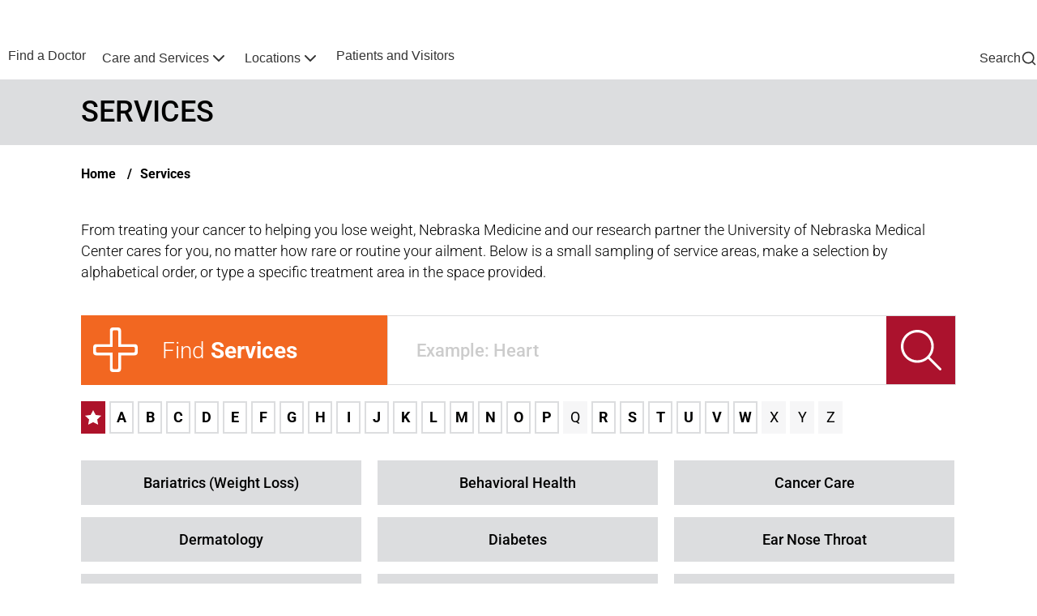

--- FILE ---
content_type: text/html; charset=UTF-8
request_url: https://www.nebraskamed.com/treatments
body_size: 16244
content:
<!DOCTYPE html>
<html lang="en" dir="ltr" prefix="content: http://purl.org/rss/1.0/modules/content/  dc: http://purl.org/dc/terms/  foaf: http://xmlns.com/foaf/0.1/  og: http://ogp.me/ns#  rdfs: http://www.w3.org/2000/01/rdf-schema#  schema: http://schema.org/  sioc: http://rdfs.org/sioc/ns#  sioct: http://rdfs.org/sioc/types#  skos: http://www.w3.org/2004/02/skos/core#  xsd: http://www.w3.org/2001/XMLSchema# ">
  <head>
    <meta http-equiv="X-UA-Compatible" content="IE=edge,chrome=1" />
    <meta name="viewport" content="width=device-width, initial-scale=1" />
    <meta name="format-detection" content="telephone=no">
        <meta charset="utf-8" />
<script src="https://www.onechartpatient.com/MyChart/Scripts/lib/Widget/widget_sdk.js"></script>
<meta name="facebook-domain-verification" content="iuom669zj6pvf863yg97wiowuk8r51" />
<meta name="Generator" content="Drupal 10 (https://www.drupal.org)" />
<meta name="MobileOptimized" content="width" />
<meta name="HandheldFriendly" content="true" />
<meta name="viewport" content="width=device-width, initial-scale=1.0" />
<link rel="icon" href="/sites/default/files/nm-favicon-144x144-01.png" type="image/png" />
<script src="/sites/default/files/google_tag/www.nebraskamed.com/google_tag.script.js?t9bdl6" defer></script>

    <title>Services | Nebraska Medicine Omaha, NE</title>
    <link rel="stylesheet" media="all" href="/sites/default/files/css/css_6rx6Yz_PBhPDiL-krMJHHTPildvlyGb8eCb11wNVAOA.css?delta=0&amp;language=en&amp;theme=nebraska&amp;include=[base64]" />
<link rel="stylesheet" media="all" href="/sites/default/files/css/css_nAVD9bI3n2ZwfwpDKBCkvcejCjm-kfsYmwVTrsJT6oc.css?delta=1&amp;language=en&amp;theme=nebraska&amp;include=[base64]" />

    
        <script src="/themes/nebraska/public/icons/grunticon.loader.js" type="text/javascript"></script>
    <noscript><link href="/themes/nebraska/public/icons/icons.fallback.css" rel="stylesheet"></noscript>
  </head>
  <body>
    <a href="#main-content" class="visually-hidden focusable">
      Skip to main content
    </a>
    <noscript><iframe src="https://www.googletagmanager.com/ns.html?id=GTM-N4L46FC" height="0" width="0" style="display:none;visibility:hidden"></iframe></noscript>
      <div class="dialog-off-canvas-main-canvas" data-off-canvas-main-canvas>
    

<div>
  


<header class="o-nebraska-header">
      <div class="site-wrap">
      <div class="legacy-header">
        

      </div>
    </div>
        


<section class="o-navbar-utility">
  <div class="a-container">
    <div class="a-row">
          <div class="a-col-12 a-col-md-auto o-navbar-utility__nav-util-primary">
      

<ul  class="m-nav-util m-nav-util--primary a-list--unstyled "><li class="m-nav-util__item"><a href="/" class="m-nav-util__link"><span class="m-nav-util__text">NEBRASKA MEDICINE</span></a></li><li class="m-nav-util__item"><a href="http://www.unmc.edu/" class="m-nav-util__link"><span class="m-nav-util__text">UNMC</span></a></li></ul>    </div>
            <div class="a-col-12 a-col-md o-navbar-utility__nav-util-secondary">
      


            







    

       <ul  class="m-nav-util m-nav-util--secondary  a-list--unstyled ">
                      <li class="m-nav-util__item">
          <a href="/care" class="m-nav-util__link m-nav-util__link--has-icons">
                        
  <i class="a-icon a-icon--heart-octagon  " aria-hidden="true"><svg viewBox="0 0 24 24" fill="none" xmlns="http://www.w3.org/2000/svg" class="a-icon--has-stroke"><path d="M7.39137 2.46863C7.56432 2.29568 7.6508 2.2092 7.75172 2.14736C7.84119 2.09253 7.93873 2.05213 8.04077 2.02763C8.15586 2 8.27815 2 8.52274 2H15.4773C15.7218 2 15.8441 2 15.9592 2.02763C16.0613 2.05213 16.1588 2.09253 16.2483 2.14736C16.3492 2.2092 16.4357 2.29568 16.6086 2.46863L21.5314 7.39137C21.7043 7.56432 21.7908 7.6508 21.8526 7.75172C21.9075 7.84119 21.9479 7.93873 21.9724 8.04077C22 8.15586 22 8.27815 22 8.52274V15.4773C22 15.7218 22 15.8441 21.9724 15.9592C21.9479 16.0613 21.9075 16.1588 21.8526 16.2483C21.7908 16.3492 21.7043 16.4357 21.5314 16.6086L16.6086 21.5314C16.4357 21.7043 16.3492 21.7908 16.2483 21.8526C16.1588 21.9075 16.0613 21.9479 15.9592 21.9724C15.8441 22 15.7218 22 15.4773 22H8.52274C8.27815 22 8.15586 22 8.04077 21.9724C7.93873 21.9479 7.84119 21.9075 7.75172 21.8526C7.6508 21.7908 7.56432 21.7043 7.39137 21.5314L2.46863 16.6086C2.29568 16.4357 2.2092 16.3492 2.14736 16.2483C2.09253 16.1588 2.05213 16.0613 2.02763 15.9592C2 15.8441 2 15.7218 2 15.4773V8.52274C2 8.27815 2 8.15586 2.02763 8.04077C2.05213 7.93873 2.09253 7.84119 2.14736 7.75172C2.2092 7.6508 2.29568 7.56432 2.46863 7.39137L7.39137 2.46863Z" stroke="#AD122A" stroke-width="2" stroke-linecap="round" stroke-linejoin="round"></path><path fill-rule="evenodd" clip-rule="evenodd" d="M11.9966 9.06791C10.9969 7.8992 9.32987 7.58482 8.07735 8.65501C6.82482 9.72519 6.64848 11.5145 7.6321 12.7802C8.26211 13.5909 9.87558 15.0942 10.9542 16.0704C11.3127 16.3947 11.4919 16.5569 11.7066 16.622C11.8911 16.6779 12.102 16.6779 12.2866 16.622C12.5012 16.5569 12.6805 16.3947 13.0389 16.0704C14.1176 15.0942 15.731 13.5909 16.3611 12.7802C17.3447 11.5145 17.1899 9.71393 15.9158 8.65501C14.6417 7.59608 12.9963 7.8992 11.9966 9.06791Z" stroke="#AD122A" stroke-width="2" stroke-linecap="round" stroke-linejoin="round"></path></svg></i>                        <span class="m-nav-util__text">Find Care Now</span>
          </a>
        </li>
                      <li class="m-nav-util__item">
          <a href="https://www.onechartpatient.com/mychart/" class="m-nav-util__link m-nav-util__link--has-icons">
                        
  <i class="a-icon a-icon--file-05  " aria-hidden="true"><svg viewBox="0 0 18 22" fill="none" xmlns="http://www.w3.org/2000/svg" class="a-icon--has-stroke"><path d="M11 1.26953V5.40007C11 5.96012 11 6.24015 11.109 6.45406C11.2049 6.64222 11.3578 6.7952 11.546 6.89108C11.7599 7.00007 12.0399 7.00007 12.6 7.00007H16.7305M11 16H5M13 12H5M17 8.98822V16.2C17 17.8802 17 18.7202 16.673 19.362C16.3854 19.9265 15.9265 20.3854 15.362 20.673C14.7202 21 13.8802 21 12.2 21H5.8C4.11984 21 3.27976 21 2.63803 20.673C2.07354 20.3854 1.6146 19.9265 1.32698 19.362C1 18.7202 1 17.8802 1 16.2V5.8C1 4.11984 1 3.27976 1.32698 2.63803C1.6146 2.07354 2.07354 1.6146 2.63803 1.32698C3.27976 1 4.11984 1 5.8 1H9.01178C9.74555 1 10.1124 1 10.4577 1.08289C10.7638 1.15638 11.0564 1.27759 11.3249 1.44208C11.6276 1.6276 11.887 1.88703 12.4059 2.40589L15.5941 5.59411C16.113 6.11297 16.3724 6.3724 16.5579 6.67515C16.7224 6.94356 16.8436 7.2362 16.9171 7.5423C17 7.88757 17 8.25445 17 8.98822Z" stroke="#AD122A" stroke-width="2" stroke-linecap="round" stroke-linejoin="round"></path></svg></i>                        <span class="m-nav-util__text">One Chart</span>
          </a>
        </li>
                      <li class="m-nav-util__item">
          <a href="https://secure.nebraskamed.com/" class="m-nav-util__link m-nav-util__link--has-icons">
                        
  <i class="a-icon a-icon--bank-note-01  " aria-hidden="true"><svg viewBox="0 0 24 24" fill="none" xmlns="http://www.w3.org/2000/svg" class="a-icon--has-stroke"><path d="M6 11V15M18 9V13M17 4C19.4487 4 20.7731 4.37476 21.4321 4.66544C21.5199 4.70415 21.5638 4.72351 21.6904 4.84437C21.7663 4.91682 21.9049 5.12939 21.9405 5.22809C22 5.39274 22 5.48274 22 5.66274V16.4111C22 17.3199 22 17.7743 21.8637 18.0079C21.7251 18.2454 21.5914 18.3559 21.3319 18.4472C21.0769 18.5369 20.562 18.438 19.5322 18.2401C18.8114 18.1017 17.9565 18 17 18C14 18 11 20 7 20C4.55129 20 3.22687 19.6252 2.56788 19.3346C2.48012 19.2958 2.43624 19.2765 2.3096 19.1556C2.23369 19.0832 2.09512 18.8706 2.05947 18.7719C2 18.6073 2 18.5173 2 18.3373L2 7.58885C2 6.68009 2 6.2257 2.13628 5.99214C2.2749 5.75456 2.40859 5.64412 2.66806 5.55281C2.92314 5.46305 3.43803 5.56198 4.46783 5.75985C5.18862 5.89834 6.04348 6 7 6C10 6 13 4 17 4ZM14.5 12C14.5 13.3807 13.3807 14.5 12 14.5C10.6193 14.5 9.5 13.3807 9.5 12C9.5 10.6193 10.6193 9.5 12 9.5C13.3807 9.5 14.5 10.6193 14.5 12Z" stroke="#AD122A" stroke-width="2" stroke-linecap="round" stroke-linejoin="round"></path></svg></i>                        <span class="m-nav-util__text">Pay Bill</span>
          </a>
        </li>
                      <li class="m-nav-util__item">
          <a href="/for-providers" class="m-nav-util__link m-nav-util__link--has-icons">
                        
  <i class="a-icon a-icon--users-03  " aria-hidden="true"><svg viewBox="0 0 24 24" fill="none" xmlns="http://www.w3.org/2000/svg" class="a-icon--has-stroke"><path d="M18 15.8369C19.4559 16.5683 20.7041 17.742 21.6152 19.2096C21.7957 19.5003 21.8859 19.6456 21.9171 19.8468C21.9805 20.2558 21.7008 20.7585 21.3199 20.9204C21.1325 21 20.9217 21 20.5 21M16 11.5322C17.4817 10.7959 18.5 9.26686 18.5 7.5C18.5 5.73314 17.4817 4.20411 16 3.46776M14 7.5C14 9.98528 11.9853 12 9.5 12C7.01472 12 5 9.98528 5 7.5C5 5.01472 7.01472 3 9.5 3C11.9853 3 14 5.01472 14 7.5ZM2.55923 18.9383C4.15354 16.5446 6.66938 15 9.5 15C12.3306 15 14.8465 16.5446 16.4408 18.9383C16.79 19.4628 16.9647 19.725 16.9446 20.0599C16.9289 20.3207 16.758 20.64 16.5496 20.7976C16.2819 21 15.9138 21 15.1776 21H3.82236C3.08618 21 2.71808 21 2.45044 20.7976C2.24205 20.64 2.07109 20.3207 2.05544 20.0599C2.03533 19.725 2.20997 19.4628 2.55923 18.9383Z" stroke="#AD122A" stroke-width="2" stroke-linecap="round" stroke-linejoin="round"></path></svg></i>                        <span class="m-nav-util__text">For Providers</span>
          </a>
        </li>
                      <li class="m-nav-util__item">
          <a href="/careers" class="m-nav-util__link m-nav-util__link--has-icons">
                        
  <i class="a-icon a-icon--briefcase-02  " aria-hidden="true"><svg viewBox="0 0 24 24" fill="none" xmlns="http://www.w3.org/2000/svg" class="a-icon--has-stroke"><path d="M8 21V7C8 6.07003 8 5.60504 8.10222 5.22354C8.37962 4.18827 9.18827 3.37962 10.2235 3.10222C10.605 3 11.07 3 12 3C12.93 3 13.395 3 13.7765 3.10222C14.8117 3.37962 15.6204 4.18827 15.8978 5.22354C16 5.60504 16 6.07003 16 7V21M5.2 21H18.8C19.9201 21 20.4802 21 20.908 20.782C21.2843 20.5903 21.5903 20.2843 21.782 19.908C22 19.4802 22 18.9201 22 17.8V10.2C22 9.07989 22 8.51984 21.782 8.09202C21.5903 7.71569 21.2843 7.40973 20.908 7.21799C20.4802 7 19.9201 7 18.8 7H5.2C4.07989 7 3.51984 7 3.09202 7.21799C2.71569 7.40973 2.40973 7.71569 2.21799 8.09202C2 8.51984 2 9.07989 2 10.2V17.8C2 18.9201 2 19.4802 2.21799 19.908C2.40973 20.2843 2.71569 20.5903 3.09202 20.782C3.51984 21 4.0799 21 5.2 21Z" stroke="#AD122A" stroke-width="2" stroke-linecap="round" stroke-linejoin="round"></path></svg></i>                        <span class="m-nav-util__text">Careers</span>
          </a>
        </li>
                      <li class="m-nav-util__item">
          <a href="/help" class="m-nav-util__link m-nav-util__link--has-icons">
                        
  <i class="a-icon a-icon--help-circle  " aria-hidden="true"><svg viewBox="0 0 22 22" fill="none" xmlns="http://www.w3.org/2000/svg" class="a-icon--has-stroke"><path d="M8.06 7.85a2.992 2.992 0 0 1 3.81-1.83c1.2.42 2 1.55 2 2.82 0 1.99-2.99 2.99-2.99 2.99M10.95 15.81h.01" stroke="#000000" stroke-width="2" stroke-linecap="round" stroke-linejoin="round"></path><path d="M20.91 10.83c.07 5.5-4.33 10.01-9.83 10.07-5.5.07-10.01-4.33-10.07-9.83v-.24C1.07 5.33 5.58.93 11.08 1a9.96 9.96 0 0 1 9.83 9.83Z" stroke="#000000" stroke-width="2" stroke-linecap="round" stroke-linejoin="round"></path></svg></i>                        <span class="m-nav-util__text">Help</span>
          </a>
        </li>
          </ul>
  


    </div>
      </div>
  </div>
</section>
        


  




<section class="o-navbar-main m-menu-dialog">
  <div class="m-menu-dialog__dialog">
    <div class="a-container">
      <div class="a-row">
        <div class="a-col-12 a-col-md-auto ">
          <div class="o-navbar-main__group-1">
            <div class="m-menu-dialog__toggle">
              <a href="javascript:void(0)" class="m-menu-dialog__open-button">
                  
  <i class="a-icon a-icon--hamburger-menu a-icon--text  " aria-hidden="true"><svg viewBox="0 0 28 20" fill="none" xmlns="http://www.w3.org/2000/svg" class="a-icon--has-stroke"><path d="M2 9.82813H26M2 1.82812H26M2 17.8281H26" stroke="#000000" stroke-width="2.66667" stroke-linecap="round" stroke-linejoin="round"></path></svg></i>
              </a>
              <a href="#" class="m-menu-dialog__close-button">
                  
  <i class="a-icon a-icon--close a-icon--text  " aria-hidden="true"><svg version="1.1" id="Layer_1" xmlns="http://www.w3.org/2000/svg" xmlns:xlink="http://www.w3.org/1999/xlink" x="0px" y="0px" viewBox="0 0 32 32" style="enable-background:new 0 0 32 32;" xml:space="preserve"><path id="close" class="st0" d="M31.3,27.7c1,1,1,2.5,0,3.5c-1,1-2.5,1-3.5,0L16,19.5L4.3,31.3c-1,1-2.5,1-3.5,0c-1-1-1-2.5,0-3.5L12.5,16L0.7,4.3c-1-1-1-2.5,0-3.5c1-1,2.5-1,3.5,0l0,0L16,12.5L27.7,0.7c1-1,2.5-1,3.5,0c1,1,1,2.5,0,3.5l0,0L19.5,16L31.3,27.7z"></path></svg></i>
              </a>
                              <a href="javascript:void(0)" class="m-menu-dialog__search-button">
                    
  <i class="a-icon a-icon--search-md a-icon--text  " aria-hidden="true"><svg viewBox="0 0 24 24" fill="none" xmlns="http://www.w3.org/2000/svg" class="a-icon--has-stroke"><path d="M21 21L16.65 16.65M19 11C19 15.4183 15.4183 19 11 19C6.58172 19 3 15.4183 3 11C3 6.58172 6.58172 3 11 3C15.4183 3 19 6.58172 19 11Z" stroke="#AD122A" stroke-width="2" stroke-linecap="round" stroke-linejoin="round"></path></svg></i>
                </a>
                          </div>
            <a href="/" class="o-navbar-main__logo">
              <i class="a-logo-nebraska"></i>
              <span class="visually-hidden">Home</span>
            </a>
          </div>
        </div>
        <div class="a-col-12 a-col-md-auto o-navbar-main__group-2 m-menu-dialog__content">
          <div class="m-menu-dialog__content-wrapper">
            <navigation class="o-navbar-main__nav" aria-label="Main navigation">
                                                                                                                                                                                          



<ul  class="m-nav-main  m-nav-main--mega a-list--unstyled "><li class="m-nav-main__item"><a href="/doctors" class="m-nav-main__link"><span class="m-nav-main__text">Find a Doctor</span></a></li><li class="m-nav-main__item m-nav-main__item--has-sub"><a href="/treatments" class="m-nav-main__link"><span class="m-nav-main__text">Care and Services</span><span class="m-nav-main__sub-trigger"><i class="a-icon a-icon--chevron-down a-icon--size-lg " aria-hidden="true"><svg viewBox="0 0 24 24" fill="none" xmlns="http://www.w3.org/2000/svg" class="a-icon--has-stroke"><path d="M6 9L12 15L18 9" stroke="#AD122A" stroke-width="2" stroke-linecap="round" stroke-linejoin="round"></path></svg></i></span></a><div class="m-nav-main-sub"><div  class="o-megamenu-block"><div class="o-megamenu-block__inner"><div class="o-megamenu-block__title-block"><div  class="m-megamenu-title-block"><h2 class="m-megamenu-title-block__title">Care and Services</h2><div class="m-megamenu-title-block__blurb"><p>Comprehensive care for all your health needs.</p></div><div class="m-megamenu-title-block__link-wrapper"><a href="/treatments" class="m-megamenu-title-block__link">View All Services</a></div></div></div><div class="o-megamenu-block__link-lists"><div  class="m-megamenu-link-list m-megamenu-link-list--two-column"><h2 class="m-megamenu-link-list__title">Featured Services</h2><div class="m-megamenu-link-list__list-wrapper"><ul class="m-megamenu-link-list__list"><li class="m-megamenu-link-list__item"><a href="/primary-care" class="m-megamenu-link-list__link">Primary Care</a></li><li class="m-megamenu-link-list__item"><a href="/heart" class="m-megamenu-link-list__link">Heart and Vascular</a></li><li class="m-megamenu-link-list__item"><a href="/cancer" class="m-megamenu-link-list__link">Cancer Care</a></li><li class="m-megamenu-link-list__item"><a href="/womens-health" class="m-megamenu-link-list__link">Women&#039;s Health</a></li><li class="m-megamenu-link-list__item"><a href="/orthopaedics" class="m-megamenu-link-list__link">Orthopaedics</a></li><li class="m-megamenu-link-list__item"><a href="/neurological-care" class="m-megamenu-link-list__link">Neurological Care</a></li><li class="m-megamenu-link-list__item"><a href="/ear-nose-throat" class="m-megamenu-link-list__link">Ear Nose Throat</a></li><li class="m-megamenu-link-list__item"><a href="/behavioral-health" class="m-megamenu-link-list__link">Behavioral Health</a></li><li class="m-megamenu-link-list__item"><a href="/dermatology" class="m-megamenu-link-list__link">Dermatology</a></li><li class="m-megamenu-link-list__item"><a href="/eye-care" class="m-megamenu-link-list__link">Eye Care</a></li><li class="m-megamenu-link-list__item"><a href="/gastrointestinal-care" class="m-megamenu-link-list__link">Gastrointestinal Care</a></li><li class="m-megamenu-link-list__item"><a href="/transplant" class="m-megamenu-link-list__link">Transplant</a></li></ul></div></div><div  class="m-megamenu-link-list"><h2 class="m-megamenu-link-list__title">Convenient Care</h2><div class="m-megamenu-link-list__list-wrapper"><ul class="m-megamenu-link-list__list"><li class="m-megamenu-link-list__item"><a href="/search/locations?location_category%5B0%5D=Emergency%20Departments" class="m-megamenu-link-list__link">Emergency Care</a></li><li class="m-megamenu-link-list__item"><a href="/immediate-care/care-options" class="m-megamenu-link-list__link">Immediate Care Options</a></li><li class="m-megamenu-link-list__item"><a href="/pharmacy" class="m-megamenu-link-list__link">Pharmacy</a></li><li class="m-megamenu-link-list__item"><a href="/care" class="m-megamenu-link-list__link">Schedule an Appointment</a></li></ul></div></div><div  class="m-megamenu-link-list"><h2 class="m-megamenu-link-list__title">Digital Services</h2><div class="m-megamenu-link-list__list-wrapper"><ul class="m-megamenu-link-list__list"><li class="m-megamenu-link-list__item"><a href="https://www.onechartpatient.com/mychart/Authentication/Login" class="m-megamenu-link-list__link">One Chart | Patient Portal</a></li><li class="m-megamenu-link-list__item"><a href="/patients/one-chart/app" class="m-megamenu-link-list__link">Nebraska Medicine Mobile App</a></li><li class="m-megamenu-link-list__item"><a href="/telehealth" class="m-megamenu-link-list__link">Virtual Care (Telehealth)</a></li></ul></div></div></div></div></div></div></li><li class="m-nav-main__item m-nav-main__item--has-sub"><a href="/locations" class="m-nav-main__link"><span class="m-nav-main__text">Locations</span><span class="m-nav-main__sub-trigger"><i class="a-icon a-icon--chevron-down a-icon--size-lg " aria-hidden="true"><svg viewBox="0 0 24 24" fill="none" xmlns="http://www.w3.org/2000/svg" class="a-icon--has-stroke"><path d="M6 9L12 15L18 9" stroke="#AD122A" stroke-width="2" stroke-linecap="round" stroke-linejoin="round"></path></svg></i></span></a><div class="m-nav-main-sub"><div  class="o-megamenu-block"><div class="o-megamenu-block__inner"><div class="o-megamenu-block__title-block"><div  class="m-megamenu-title-block"><h2 class="m-megamenu-title-block__title">Our Locations</h2><div class="m-megamenu-title-block__blurb"><p>Find care close to you at our locations throughout the region.</p></div><div class="m-megamenu-title-block__link-wrapper"><a href="/locations" class="m-megamenu-title-block__link">Find a Location</a></div></div></div><div class="o-megamenu-block__link-lists"><div  class="m-megamenu-link-list m-megamenu-link-list--two-column"><h2 class="m-megamenu-link-list__title">Locations by Category</h2><div class="m-megamenu-link-list__list-wrapper"><ul class="m-megamenu-link-list__list"><li class="m-megamenu-link-list__item"><a href="/search/locations?location_category%5B0%5D=Emergency%20Departments" class="m-megamenu-link-list__link">Emergency Departments</a></li><li class="m-megamenu-link-list__item"><a href="/search/locations?location_category%5B0%5D=Immediate%20Care%20Clinics" class="m-megamenu-link-list__link">Immediate Care Clinics</a></li><li class="m-megamenu-link-list__item"><a href="/search/locations?location_category%5B0%5D=Primary%20Care%20Clinics" class="m-megamenu-link-list__link">Primary Care Clinics</a></li><li class="m-megamenu-link-list__item"><a href="/search/locations?location_category%5B0%5D=Specialty%20Clinics" class="m-megamenu-link-list__link">Specialty Clinics</a></li><li class="m-megamenu-link-list__item"><a href="/search/locations?location_category%5B0%5D=Hospitals%20/%20Medical%20Centers" class="m-megamenu-link-list__link">Hospitals and Medical Centers</a></li><li class="m-megamenu-link-list__item"><a href="/search/locations?location_category%5B0%5D=Surgery%20Centers" class="m-megamenu-link-list__link">Surgery Centers</a></li><li class="m-megamenu-link-list__item"><a href="/search/locations?location_category%5B0%5D=Radiology" class="m-megamenu-link-list__link">Radiology</a></li><li class="m-megamenu-link-list__item"><a href="/search/locations?location_category%5B0%5D=Labs" class="m-megamenu-link-list__link">Labs</a></li><li class="m-megamenu-link-list__item"><a href="/search/locations?service%5B0%5D=Pharmacy" class="m-megamenu-link-list__link">Pharmacies</a></li></ul></div></div><div  class="m-megamenu-link-list"><h2 class="m-megamenu-link-list__title">Popular Locations</h2><div class="m-megamenu-link-list__list-wrapper"><ul class="m-megamenu-link-list__list"><li class="m-megamenu-link-list__item"><a href="/nebraska-medical-center" class="m-megamenu-link-list__link">Nebraska Medical Center</a></li><li class="m-megamenu-link-list__item"><a href="/bellevue" class="m-megamenu-link-list__link">Bellevue Medical Center</a></li><li class="m-megamenu-link-list__item"><a href="/village-pointe" class="m-megamenu-link-list__link">Village Pointe Health Center</a></li></ul></div></div></div></div></div></div></li><li class="m-nav-main__item"><a href="/patients" class="m-nav-main__link"><span class="m-nav-main__text">Patients and Visitors</span></a></li></ul>              </navigation>
            <div class="o-navbar-main__nav-util-secondary">
                  


            







    

       <ul  class="m-nav-util m-nav-util--secondary  a-list--unstyled ">
                      <li class="m-nav-util__item">
          <a href="/care" class="m-nav-util__link m-nav-util__link--has-icons">
                        
  <i class="a-icon a-icon--heart-octagon  " aria-hidden="true"><svg viewBox="0 0 24 24" fill="none" xmlns="http://www.w3.org/2000/svg" class="a-icon--has-stroke"><path d="M7.39137 2.46863C7.56432 2.29568 7.6508 2.2092 7.75172 2.14736C7.84119 2.09253 7.93873 2.05213 8.04077 2.02763C8.15586 2 8.27815 2 8.52274 2H15.4773C15.7218 2 15.8441 2 15.9592 2.02763C16.0613 2.05213 16.1588 2.09253 16.2483 2.14736C16.3492 2.2092 16.4357 2.29568 16.6086 2.46863L21.5314 7.39137C21.7043 7.56432 21.7908 7.6508 21.8526 7.75172C21.9075 7.84119 21.9479 7.93873 21.9724 8.04077C22 8.15586 22 8.27815 22 8.52274V15.4773C22 15.7218 22 15.8441 21.9724 15.9592C21.9479 16.0613 21.9075 16.1588 21.8526 16.2483C21.7908 16.3492 21.7043 16.4357 21.5314 16.6086L16.6086 21.5314C16.4357 21.7043 16.3492 21.7908 16.2483 21.8526C16.1588 21.9075 16.0613 21.9479 15.9592 21.9724C15.8441 22 15.7218 22 15.4773 22H8.52274C8.27815 22 8.15586 22 8.04077 21.9724C7.93873 21.9479 7.84119 21.9075 7.75172 21.8526C7.6508 21.7908 7.56432 21.7043 7.39137 21.5314L2.46863 16.6086C2.29568 16.4357 2.2092 16.3492 2.14736 16.2483C2.09253 16.1588 2.05213 16.0613 2.02763 15.9592C2 15.8441 2 15.7218 2 15.4773V8.52274C2 8.27815 2 8.15586 2.02763 8.04077C2.05213 7.93873 2.09253 7.84119 2.14736 7.75172C2.2092 7.6508 2.29568 7.56432 2.46863 7.39137L7.39137 2.46863Z" stroke="#AD122A" stroke-width="2" stroke-linecap="round" stroke-linejoin="round"></path><path fill-rule="evenodd" clip-rule="evenodd" d="M11.9966 9.06791C10.9969 7.8992 9.32987 7.58482 8.07735 8.65501C6.82482 9.72519 6.64848 11.5145 7.6321 12.7802C8.26211 13.5909 9.87558 15.0942 10.9542 16.0704C11.3127 16.3947 11.4919 16.5569 11.7066 16.622C11.8911 16.6779 12.102 16.6779 12.2866 16.622C12.5012 16.5569 12.6805 16.3947 13.0389 16.0704C14.1176 15.0942 15.731 13.5909 16.3611 12.7802C17.3447 11.5145 17.1899 9.71393 15.9158 8.65501C14.6417 7.59608 12.9963 7.8992 11.9966 9.06791Z" stroke="#AD122A" stroke-width="2" stroke-linecap="round" stroke-linejoin="round"></path></svg></i>                        <span class="m-nav-util__text">Find Care Now</span>
          </a>
        </li>
                      <li class="m-nav-util__item">
          <a href="https://www.onechartpatient.com/mychart/" class="m-nav-util__link m-nav-util__link--has-icons">
                        
  <i class="a-icon a-icon--file-05  " aria-hidden="true"><svg viewBox="0 0 18 22" fill="none" xmlns="http://www.w3.org/2000/svg" class="a-icon--has-stroke"><path d="M11 1.26953V5.40007C11 5.96012 11 6.24015 11.109 6.45406C11.2049 6.64222 11.3578 6.7952 11.546 6.89108C11.7599 7.00007 12.0399 7.00007 12.6 7.00007H16.7305M11 16H5M13 12H5M17 8.98822V16.2C17 17.8802 17 18.7202 16.673 19.362C16.3854 19.9265 15.9265 20.3854 15.362 20.673C14.7202 21 13.8802 21 12.2 21H5.8C4.11984 21 3.27976 21 2.63803 20.673C2.07354 20.3854 1.6146 19.9265 1.32698 19.362C1 18.7202 1 17.8802 1 16.2V5.8C1 4.11984 1 3.27976 1.32698 2.63803C1.6146 2.07354 2.07354 1.6146 2.63803 1.32698C3.27976 1 4.11984 1 5.8 1H9.01178C9.74555 1 10.1124 1 10.4577 1.08289C10.7638 1.15638 11.0564 1.27759 11.3249 1.44208C11.6276 1.6276 11.887 1.88703 12.4059 2.40589L15.5941 5.59411C16.113 6.11297 16.3724 6.3724 16.5579 6.67515C16.7224 6.94356 16.8436 7.2362 16.9171 7.5423C17 7.88757 17 8.25445 17 8.98822Z" stroke="#AD122A" stroke-width="2" stroke-linecap="round" stroke-linejoin="round"></path></svg></i>                        <span class="m-nav-util__text">One Chart</span>
          </a>
        </li>
                      <li class="m-nav-util__item">
          <a href="https://secure.nebraskamed.com/" class="m-nav-util__link m-nav-util__link--has-icons">
                        
  <i class="a-icon a-icon--bank-note-01  " aria-hidden="true"><svg viewBox="0 0 24 24" fill="none" xmlns="http://www.w3.org/2000/svg" class="a-icon--has-stroke"><path d="M6 11V15M18 9V13M17 4C19.4487 4 20.7731 4.37476 21.4321 4.66544C21.5199 4.70415 21.5638 4.72351 21.6904 4.84437C21.7663 4.91682 21.9049 5.12939 21.9405 5.22809C22 5.39274 22 5.48274 22 5.66274V16.4111C22 17.3199 22 17.7743 21.8637 18.0079C21.7251 18.2454 21.5914 18.3559 21.3319 18.4472C21.0769 18.5369 20.562 18.438 19.5322 18.2401C18.8114 18.1017 17.9565 18 17 18C14 18 11 20 7 20C4.55129 20 3.22687 19.6252 2.56788 19.3346C2.48012 19.2958 2.43624 19.2765 2.3096 19.1556C2.23369 19.0832 2.09512 18.8706 2.05947 18.7719C2 18.6073 2 18.5173 2 18.3373L2 7.58885C2 6.68009 2 6.2257 2.13628 5.99214C2.2749 5.75456 2.40859 5.64412 2.66806 5.55281C2.92314 5.46305 3.43803 5.56198 4.46783 5.75985C5.18862 5.89834 6.04348 6 7 6C10 6 13 4 17 4ZM14.5 12C14.5 13.3807 13.3807 14.5 12 14.5C10.6193 14.5 9.5 13.3807 9.5 12C9.5 10.6193 10.6193 9.5 12 9.5C13.3807 9.5 14.5 10.6193 14.5 12Z" stroke="#AD122A" stroke-width="2" stroke-linecap="round" stroke-linejoin="round"></path></svg></i>                        <span class="m-nav-util__text">Pay Bill</span>
          </a>
        </li>
                      <li class="m-nav-util__item">
          <a href="/for-providers" class="m-nav-util__link m-nav-util__link--has-icons">
                        
  <i class="a-icon a-icon--users-03  " aria-hidden="true"><svg viewBox="0 0 24 24" fill="none" xmlns="http://www.w3.org/2000/svg" class="a-icon--has-stroke"><path d="M18 15.8369C19.4559 16.5683 20.7041 17.742 21.6152 19.2096C21.7957 19.5003 21.8859 19.6456 21.9171 19.8468C21.9805 20.2558 21.7008 20.7585 21.3199 20.9204C21.1325 21 20.9217 21 20.5 21M16 11.5322C17.4817 10.7959 18.5 9.26686 18.5 7.5C18.5 5.73314 17.4817 4.20411 16 3.46776M14 7.5C14 9.98528 11.9853 12 9.5 12C7.01472 12 5 9.98528 5 7.5C5 5.01472 7.01472 3 9.5 3C11.9853 3 14 5.01472 14 7.5ZM2.55923 18.9383C4.15354 16.5446 6.66938 15 9.5 15C12.3306 15 14.8465 16.5446 16.4408 18.9383C16.79 19.4628 16.9647 19.725 16.9446 20.0599C16.9289 20.3207 16.758 20.64 16.5496 20.7976C16.2819 21 15.9138 21 15.1776 21H3.82236C3.08618 21 2.71808 21 2.45044 20.7976C2.24205 20.64 2.07109 20.3207 2.05544 20.0599C2.03533 19.725 2.20997 19.4628 2.55923 18.9383Z" stroke="#AD122A" stroke-width="2" stroke-linecap="round" stroke-linejoin="round"></path></svg></i>                        <span class="m-nav-util__text">For Providers</span>
          </a>
        </li>
                      <li class="m-nav-util__item">
          <a href="/careers" class="m-nav-util__link m-nav-util__link--has-icons">
                        
  <i class="a-icon a-icon--briefcase-02  " aria-hidden="true"><svg viewBox="0 0 24 24" fill="none" xmlns="http://www.w3.org/2000/svg" class="a-icon--has-stroke"><path d="M8 21V7C8 6.07003 8 5.60504 8.10222 5.22354C8.37962 4.18827 9.18827 3.37962 10.2235 3.10222C10.605 3 11.07 3 12 3C12.93 3 13.395 3 13.7765 3.10222C14.8117 3.37962 15.6204 4.18827 15.8978 5.22354C16 5.60504 16 6.07003 16 7V21M5.2 21H18.8C19.9201 21 20.4802 21 20.908 20.782C21.2843 20.5903 21.5903 20.2843 21.782 19.908C22 19.4802 22 18.9201 22 17.8V10.2C22 9.07989 22 8.51984 21.782 8.09202C21.5903 7.71569 21.2843 7.40973 20.908 7.21799C20.4802 7 19.9201 7 18.8 7H5.2C4.07989 7 3.51984 7 3.09202 7.21799C2.71569 7.40973 2.40973 7.71569 2.21799 8.09202C2 8.51984 2 9.07989 2 10.2V17.8C2 18.9201 2 19.4802 2.21799 19.908C2.40973 20.2843 2.71569 20.5903 3.09202 20.782C3.51984 21 4.0799 21 5.2 21Z" stroke="#AD122A" stroke-width="2" stroke-linecap="round" stroke-linejoin="round"></path></svg></i>                        <span class="m-nav-util__text">Careers</span>
          </a>
        </li>
                      <li class="m-nav-util__item">
          <a href="/help" class="m-nav-util__link m-nav-util__link--has-icons">
                        
  <i class="a-icon a-icon--help-circle  " aria-hidden="true"><svg viewBox="0 0 22 22" fill="none" xmlns="http://www.w3.org/2000/svg" class="a-icon--has-stroke"><path d="M8.06 7.85a2.992 2.992 0 0 1 3.81-1.83c1.2.42 2 1.55 2 2.82 0 1.99-2.99 2.99-2.99 2.99M10.95 15.81h.01" stroke="#000000" stroke-width="2" stroke-linecap="round" stroke-linejoin="round"></path><path d="M20.91 10.83c.07 5.5-4.33 10.01-9.83 10.07-5.5.07-10.01-4.33-10.07-9.83v-.24C1.07 5.33 5.58.93 11.08 1a9.96 9.96 0 0 1 9.83 9.83Z" stroke="#000000" stroke-width="2" stroke-linecap="round" stroke-linejoin="round"></path></svg></i>                        <span class="m-nav-util__text">Help</span>
          </a>
        </li>
          </ul>
  


                <div class="o-navbar-main__unmc-section">
                <a href="https://www.unmc.edu/" class="o-navbar-main__unmc-link">
                  UNMC
                  
  <i class="a-icon a-icon--arrow-narrow-up-right  " aria-hidden="true"><svg viewBox="0 0 24 24" fill="none" xmlns="http://www.w3.org/2000/svg" class="a-icon--has-stroke"><path d="M6 18L18 6M18 6H10M18 6V14" stroke="#AD122A" stroke-width="2" stroke-linecap="round" stroke-linejoin="round"></path></svg></i>                </a>
              </div>
            </div>
                        <div class="o-navbar-main__searchtoggle">
              <a href="javascript:void(0)"
                 class="o-navbar-main__searchtoggle-button m-menu-dialog__desktop-search-button">
                Search
                <span class="m-menu-dialog__desktop-search-button-search-icon">
                      
  <i class="a-icon a-icon--search-md a-icon--text  " aria-hidden="true"><svg viewBox="0 0 24 24" fill="none" xmlns="http://www.w3.org/2000/svg" class="a-icon--has-stroke"><path d="M21 21L16.65 16.65M19 11C19 15.4183 15.4183 19 11 19C6.58172 19 3 15.4183 3 11C3 6.58172 6.58172 3 11 3C15.4183 3 19 6.58172 19 11Z" stroke="#AD122A" stroke-width="2" stroke-linecap="round" stroke-linejoin="round"></path></svg></i>
                  </span>
                <span class="m-menu-dialog__desktop-search-button-close-icon">
                      
  <i class="a-icon a-icon--x-circle a-icon--primary  " aria-hidden="true"><svg viewBox="0 0 24 24" fill="none" xmlns="http://www.w3.org/2000/svg" class="a-icon--has-stroke"><path d="M15 9L9 15M9 9L15 15M22 12C22 17.5228 17.5228 22 12 22C6.47715 22 2 17.5228 2 12C2 6.47715 6.47715 2 12 2C17.5228 2 22 6.47715 22 12Z" stroke="#000000" stroke-width="2" stroke-linecap="round" stroke-linejoin="round"></path></svg></i>
                  </span>
              </a>
              <div class="o-navbar-main__searchform m-navbar-main__searchform">
                


<div  class="m-header-searchform">
  <div class="m-header-searchform__inner">
    <form action="/search" class="m-header-searchform__form" aria-label="What can we help you find?">
      <h2 class="m-header-searchform__heading">What can we help you find?</h2>
      <div class="m-header-searchform__input-wrapper">
        <input class="m-header-searchform__input" placeholder="Search any keyword, condition, or service" type="text" name="keywords"/>
        <button class="m-header-searchform__submit" type="submit">Search  
  <i class="a-icon a-icon--search-md a-icon--text  " aria-hidden="true"><svg viewBox="0 0 24 24" fill="none" xmlns="http://www.w3.org/2000/svg" class="a-icon--has-stroke"><path d="M21 21L16.65 16.65M19 11C19 15.4183 15.4183 19 11 19C6.58172 19 3 15.4183 3 11C3 6.58172 6.58172 3 11 3C15.4183 3 19 6.58172 19 11Z" stroke="#AD122A" stroke-width="2" stroke-linecap="round" stroke-linejoin="round"></path></svg></i></button>
      </div>
    </form>
  </div>
</div>
              </div>
                          </div>
          </div>
        </div>
      </div>
    </div>
  </div>
</section>
  </header>
  <div class="site-wrap layout-container interior-wrap">
                            <div class="content-wrap">
      
      <main role="main">
        
  <div class="region-content-title">
    <div id="block-pagetitle-2">
  
    
      <div class="page-title" aria-label="Services">
    <div class="container">
        <div class="row">
            <div class="col-md-12 u-remove-min-height-xs">
                                    <h1>Services</h1>
                                            </div>
                    </div>
    </div>
</div>

  </div>

  </div>

        <a id="main-content" tabindex="-1"></a>
        <div class="layout-content">
                      <div class="container">
              <div class="row">
                <div class="page__before-content">
                  
  <div class="region-before-content">
    <div id="block-breadcrumbs-2">
  
    
              <div class="row">
      <div class="col-md-12 u-remove-min-height-xs">
        <nav role="navigation" class="breadcrumb" aria-label="Breadcrumb">
          <h2 class="visually-hidden">Breadcrumb</h2>
                                    <a href="/">Home</a>
                                                <a href="/treatments">Services</a>
                              </nav>
      </div>
    </div>
  
  </div>
<div data-drupal-messages-fallback class="hidden"></div>

  </div>

                </div>
              </div>
            </div>
                                <div class="container-fluid no-padding">
              <div class="row">
                <div class="col-md-12">
                  
  <div class="region-content">
    <div id="block-treatmentsearchlandingpage">
  
    
      
            <div><div class="container" style="margin-bottom:40px;">
<p>From treating your cancer to helping you lose weight, Nebraska Medicine and our research partner the University of Nebraska Medical Center cares for you, no matter how rare or routine your ailment.&nbsp;Below is a small sampling of service areas, make a selection by alphabetical order, or type a specific treatment area in the space provided.</p>
</div>
</div>
      
  </div>
<div id="block-mainpagecontent">
  
    
      
<div class="container">
  <div class="row">
    <div class="col-md-12">
      <section class="search-treatments" data-bind="component: 'treatments'"></section>
    </div>
  </div>
</div>
<script type="text/html" id="treatments">
    <div class="form-group">
        <div class="row">
            <form method="get" action="/search/treatments">
                <label class="control-label title" for="find-services">Find <strong>Services</strong></label>
                <div class="input-group form-item">
                    <input id="find-services" class="form-control" name="keywords" data-bind="textInput: $component.Keywords" placeholder="Example: Heart" />
                    <button class="btn" aria-label="Search for services, Example: Heart"></button>
                    <div class="predict-search">
                        <ul data-bind="foreach: { data: $component.SearchResults, as: 'Result' }">
                            <li><a data-bind="text: Result.Title, attr: { href: Result.Url }"></a></li>
                        </ul>
                    </div>
                </div>
            </form>
        </div>
    </div>
    <div class="alpha-list-wrap">
        <ul class="alpha-list" role="tablist">
            <li class="bookmark" role="presentation"><a href="#" data-bind="css: { active: $component.CurrentLetter() == null }, click: $component.FeaturedClick" aria-controls="featured">Bookmark</a></li>
                                                <li role="presentation" data-bind="css: { active: 'a' == $component.CurrentLetter() }"><a href="#" aria-controls="a" data-bind="click: function(){$component.LetterClick('a');}">a</a></li>
                
                                                <li role="presentation" data-bind="css: { active: 'b' == $component.CurrentLetter() }"><a href="#" aria-controls="b" data-bind="click: function(){$component.LetterClick('b');}">b</a></li>
                
                                                <li role="presentation" data-bind="css: { active: 'c' == $component.CurrentLetter() }"><a href="#" aria-controls="c" data-bind="click: function(){$component.LetterClick('c');}">c</a></li>
                
                                                <li role="presentation" data-bind="css: { active: 'd' == $component.CurrentLetter() }"><a href="#" aria-controls="d" data-bind="click: function(){$component.LetterClick('d');}">d</a></li>
                
                                                <li role="presentation" data-bind="css: { active: 'e' == $component.CurrentLetter() }"><a href="#" aria-controls="e" data-bind="click: function(){$component.LetterClick('e');}">e</a></li>
                
                                                <li role="presentation" data-bind="css: { active: 'f' == $component.CurrentLetter() }"><a href="#" aria-controls="f" data-bind="click: function(){$component.LetterClick('f');}">f</a></li>
                
                                                <li role="presentation" data-bind="css: { active: 'g' == $component.CurrentLetter() }"><a href="#" aria-controls="g" data-bind="click: function(){$component.LetterClick('g');}">g</a></li>
                
                                                <li role="presentation" data-bind="css: { active: 'h' == $component.CurrentLetter() }"><a href="#" aria-controls="h" data-bind="click: function(){$component.LetterClick('h');}">h</a></li>
                
                                                <li role="presentation" data-bind="css: { active: 'i' == $component.CurrentLetter() }"><a href="#" aria-controls="i" data-bind="click: function(){$component.LetterClick('i');}">i</a></li>
                
                                                <li role="presentation" data-bind="css: { active: 'j' == $component.CurrentLetter() }"><a href="#" aria-controls="j" data-bind="click: function(){$component.LetterClick('j');}">j</a></li>
                
                                                <li role="presentation" data-bind="css: { active: 'k' == $component.CurrentLetter() }"><a href="#" aria-controls="k" data-bind="click: function(){$component.LetterClick('k');}">k</a></li>
                
                                                <li role="presentation" data-bind="css: { active: 'l' == $component.CurrentLetter() }"><a href="#" aria-controls="l" data-bind="click: function(){$component.LetterClick('l');}">l</a></li>
                
                                                <li role="presentation" data-bind="css: { active: 'm' == $component.CurrentLetter() }"><a href="#" aria-controls="m" data-bind="click: function(){$component.LetterClick('m');}">m</a></li>
                
                                                <li role="presentation" data-bind="css: { active: 'n' == $component.CurrentLetter() }"><a href="#" aria-controls="n" data-bind="click: function(){$component.LetterClick('n');}">n</a></li>
                
                                                <li role="presentation" data-bind="css: { active: 'o' == $component.CurrentLetter() }"><a href="#" aria-controls="o" data-bind="click: function(){$component.LetterClick('o');}">o</a></li>
                
                                                <li role="presentation" data-bind="css: { active: 'p' == $component.CurrentLetter() }"><a href="#" aria-controls="p" data-bind="click: function(){$component.LetterClick('p');}">p</a></li>
                
                                                <li role="presentation"><span>q</span></li>
                
                                                <li role="presentation" data-bind="css: { active: 'r' == $component.CurrentLetter() }"><a href="#" aria-controls="r" data-bind="click: function(){$component.LetterClick('r');}">r</a></li>
                
                                                <li role="presentation" data-bind="css: { active: 's' == $component.CurrentLetter() }"><a href="#" aria-controls="s" data-bind="click: function(){$component.LetterClick('s');}">s</a></li>
                
                                                <li role="presentation" data-bind="css: { active: 't' == $component.CurrentLetter() }"><a href="#" aria-controls="t" data-bind="click: function(){$component.LetterClick('t');}">t</a></li>
                
                                                <li role="presentation" data-bind="css: { active: 'u' == $component.CurrentLetter() }"><a href="#" aria-controls="u" data-bind="click: function(){$component.LetterClick('u');}">u</a></li>
                
                                                <li role="presentation" data-bind="css: { active: 'v' == $component.CurrentLetter() }"><a href="#" aria-controls="v" data-bind="click: function(){$component.LetterClick('v');}">v</a></li>
                
                                                <li role="presentation" data-bind="css: { active: 'w' == $component.CurrentLetter() }"><a href="#" aria-controls="w" data-bind="click: function(){$component.LetterClick('w');}">w</a></li>
                
                                                <li role="presentation"><span>x</span></li>
                
                                                <li role="presentation"><span>y</span></li>
                
                                                <li role="presentation"><span>z</span></li>
                
                    </ul>
    </div>
    <div data-bind="visible: !$component.Ready()">Loading</div>
    <!-- ko if: $component.Ready -->
    <div data-bind="visible: !$component.IsInitialState() && $component.Results().length == 0">No results</div>
    <!-- ko if: $component.ResultsTitle() != 'Common Services' -->
    <div class="tab-content-heading">
        <h3 data-bind="visible: $component.IsInitialState() || $component.Results().length > 0, text: $component.ResultsTitle"></h3>
    </div>
    <!-- /ko -->
    <!-- ko if: $component.IsInitialState -->
            <div class="sub-treatments clearfix">
            <ul>
                                    <li><a href="/weight-loss">Bariatrics (Weight Loss)</a></li>
                                    <li><a href="/behavioral-health">Behavioral Health</a></li>
                                    <li><a href="/cancer">Cancer Care</a></li>
                                    <li><a href="/dermatology">Dermatology</a></li>
                                    <li><a href="/diabetes">Diabetes</a></li>
                                    <li><a href="/ear-nose-throat">Ear Nose Throat</a></li>
                                    <li><a href="/eye-care">Eye Care</a></li>
                                    <li><a href="/gastrointestinal-care">Gastrointestinal Care</a></li>
                                    <li><a href="/heart">Heart and Vascular</a></li>
                                    <li><a href="/intestinal-failure">Intestinal Failure</a></li>
                                    <li><a href="/transplant/living-organ-donation">Living Organ Donation</a></li>
                                    <li><a href="/neurological-care">Neurological Care</a></li>
                                    <li><a href="/neurosurgery">Neurosurgery </a></li>
                                    <li><a href="/orthopaedics">Orthopaedics</a></li>
                                    <li><a href="/pain">Pain</a></li>
                                    <li><a href="/pancreatic-care">Pancreatic Care</a></li>
                                    <li><a href="/physical-occupational-therapy">Physical &amp; Occupational Therapy</a></li>
                                    <li><a href="/womens-health/pregnancy-birth">Pregnancy and Birth</a></li>
                                    <li><a href="/primary-care">Primary Care</a></li>
                                    <li><a href="/radiology">Radiology</a></li>
                                    <li><a href="/sports-medicine">Sports Medicine</a></li>
                                    <li><a href="/telehealth">Telehealth</a></li>
                                    <li><a href="/transplant">Transplant</a></li>
                                    <li><a href="/trauma">Trauma</a></li>
                                    <li><a href="/urologic-conditions">Urologic Conditions</a></li>
                                    <li><a href="/vascular">Vascular Care</a></li>
                                    <li><a href="/womens-health">Women&#039;s Health</a></li>
                            </ul>
        </div>
        <!-- /ko -->
    <!-- ko if: !$component.IsInitialState() -->
    <div class="sub-treatments clearfix">
        <div data-bind="template: { name: 'results', data: $component.Columns, afterRender: $component.Columnize }"></div>
    </div>
    <!-- /ko -->
    <!-- /ko -->
</script>
<script type="text/html" id="results">
    <ul data-bind="foreach: { data: $data, as: 'Result' }">
        <li><a data-bind="text: Result.Title, attr: { href: Result.Url }"></a></li>
    </ul>
</script>

  </div>

  





<div  id="block-nebraska-directions-modal" class="m-modal-window">

  <button class="m-modal-window--trigger" type="button" data-modal-scope="m-modal-window--modal-window-5">
    <span class="visually-hidden">Open modal window</span>
          <div class="directions-modal-trigger visually-hidden">Open directions modal</div>
      </button>

  <div id="m-modal-window--modal-window-5" class="m-modal-window--wrapper">
    <div class="m-modal-window--content"
         role="dialog"
         aria-modal="true"
         aria-labelledby="modal-window-5--label"
         aria-describedby="modal-window-5--content">
      <h2 id="modal-window-5--label" class="visually-hidden">Modal window</h2>
      <div id="modal-window-5--content">
              <div class="directions-modal-content">
        




<div  class="m-editor">

  
  

  
            <div><h4>You're leaving our website</h4><p>You’re about to leave the Nebraska Medicine website. The other site may collect information about your visit, including your IP address. Do you want to continue?</p></div>
      
</div>
      </div>
      <div class="directions-modal-target-link">
                


  








<a href="#"  aria-label="Open in Google Maps" target="_blank" class="a-link a-link--external">
          Open in Google Maps
          
  <i class="a-icon a-icon--arrow-narrow-right  " aria-hidden="true"><svg viewBox="0 0 24 24" fill="none" xmlns="http://www.w3.org/2000/svg" class="a-icon--has-stroke"><path d="M2,12h20 M22,12l-7.5-7.5 M22,12l-7.5,7.5" stroke="#AD122A" stroke-width="2" stroke-linecap="round" stroke-linejoin="round"></path></svg></i></a>
      </div>
          </div>
      <button type="button" class="m-modal-window--close">
        <span class="visually-hidden">Close modal window</span>
        
  <i class="a-icon a-icon--close a-icon--black  " aria-hidden="true"><svg version="1.1" id="Layer_1" xmlns="http://www.w3.org/2000/svg" xmlns:xlink="http://www.w3.org/1999/xlink" x="0px" y="0px" viewBox="0 0 32 32" style="enable-background:new 0 0 32 32;" xml:space="preserve"><path id="close" class="st0" d="M31.3,27.7c1,1,1,2.5,0,3.5c-1,1-2.5,1-3.5,0L16,19.5L4.3,31.3c-1,1-2.5,1-3.5,0c-1-1-1-2.5,0-3.5L12.5,16L0.7,4.3c-1-1-1-2.5,0-3.5c1-1,2.5-1,3.5,0l0,0L16,12.5L27.7,0.7c1-1,2.5-1,3.5,0c1,1,1,2.5,0,3.5l0,0L19.5,16L31.3,27.7z"></path></svg></i>      </button>
    </div>
    <button type="button" class="m-modal-window--close background">
      <span class="visually-hidden">close modal window</span>
    </button>
  </div>
</div>

  </div>

                </div>
              </div>
            </div>
                                <div class="container-fluid no-padding">
              <div class="row">
                <div class="col-md-12">
                  
  <div class="region-after-content">
    <div id="block-serviceslandingpagebelowcontent">
  
    
      
            <div><div class="container">
<div class="row">
<div class="col-xs-12">
<article>
<h2>Resources</h2>

<ul>
	<li>Find <a href="/locations">contact information and location details</a> for one of our clinics or buildings.</li>
	<li>Get <a href="/patients">directions</a> to one of our locations.</li>
	<li><a href="/doctors">Search for a doctor</a> by name or what they treat.</li>
	<li>See a <a href="/patients/billing/participating-insurance-plans">list of insurance plans</a> Nebraska Medicine accepts.</li>
</ul>
</article>
</div>
</div>
</div>
</div>
      
  </div>

  </div>

                </div>
              </div>
            </div>
                  </div>
      </main>
    </div>
    <footer>
    
  <div class="region-footer">
    <div id="block-nebraska-globalfooterbanner">
  
    






  

  
          
    

   
 
   
  
  
  
<section  class="m-section"  style="background-color: var(--un-g-color-primary); margin-top: var(--un-g-space-7xl); margin-bottom: var(--un-g-space-none); padding-top: var(--un-g-space-4xl); padding-bottom: var(--un-g-space-4xl);">
  


<div class="a-container " >
            
  

            
  
              
      
                
    


  
                                            
      
  

  
      
  
            
          
      
          
    
                
  
    
    
    
    

    
    
    
    
        <div
      class="m-section-header m-section-header--align-center m-section-header--dark "  data-text-align="center" data-image-align="" data-has-image="no">
      <div class="m-section-header__wrapper">
            <div class="m-section-header__body">

      

      
              <div class="m-section-header__text text-lg section-dark-mode">
            <div><p>Get taken care of today. Call <a href="tel:8009220000">800.922.0000</a> or <a href="/care">Schedule an Appointment</a></p></div>
      </div>
      
      
      

    </div>
  
                  
              </div>
      
    </div>
  
  
    </div>
</section>
</div>
<div id="block-nebraska-globalfooter">
  
  
                                                                                                                                                                                                                                                                                                                                          
                                                                                      
                                                                                                                                                                                                                                                                                                                                                      

      
    
  

<div  id="block-nebraska-globalfooter" class="o-global-footer">
  <div class="o-global-footer__inner">
    <div class="o-global-footer__upper">
      <div class="o-global-footer__container a-container">
        <div class="o-global-footer__upper-layout">
                      <div class="o-global-footer__branding">
                              <div class="o-global-footer__logo">
                                      <img src="/sites/default/files/2025-11/NMed_Primary_Tag_RGB.png" alt="logo"/>
                                  </div>
                                            <div class="o-global-footer__blurb">
                  Our mission is to transform lives and create a healthier future through education, research and extraordinary patient care.
                </div>
                          </div>
                                <div class="o-global-footer__link-lists">
                              <div class="o-global-footer__link-list">
                  <div class="o-global-footer__link-list-desktop">
                    <h2 class="o-global-footer__link-list-title">Quick Links</h2>
                                                              <ul class="o-global-footer__link-list-items">
                                                  <li class="o-global-footer__link-list-item">
                            <a href="/care" class="o-global-footer__link-list-link">Find Care Now</a>
                          </li>
                                                  <li class="o-global-footer__link-list-item">
                            <a href="/help" class="o-global-footer__link-list-link">Help Center</a>
                          </li>
                                                  <li class="o-global-footer__link-list-item">
                            <a href="/patients/one-chart" class="o-global-footer__link-list-link">One Chart | Patient</a>
                          </li>
                                                  <li class="o-global-footer__link-list-item">
                            <a href="/patients/billing" class="o-global-footer__link-list-link">Billing and Insurance</a>
                          </li>
                                                  <li class="o-global-footer__link-list-item">
                            <a href="/for-providers" class="o-global-footer__link-list-link">For Providers</a>
                          </li>
                                                  <li class="o-global-footer__link-list-item">
                            <a href="/clinical-trials" class="o-global-footer__link-list-link">Clinical Trials</a>
                          </li>
                                              </ul>
                    
                  </div>
                  <div class="o-global-footer__link-list-mobile">
                    

<div  class="m-footer-collapse">
  <button class="m-footer-collapse__button" aria-expanded="false">
    Quick Links
    <div class="m-footer-collapse__button-icon">
      
  <i class="a-icon a-icon--chevron-down a-icon--size-lg " aria-hidden="true"><svg viewBox="0 0 24 24" fill="none" xmlns="http://www.w3.org/2000/svg" class="a-icon--has-stroke"><path d="M6 9L12 15L18 9" stroke="#AD122A" stroke-width="2" stroke-linecap="round" stroke-linejoin="round"></path></svg></i>    </div>
  </button>
  <div class="m-footer-collapse__content">
                          <ul class="o-global-footer__link-list-items">
                                                  <li class="o-global-footer__link-list-item">
                            <a href="/care" class="o-global-footer__link-list-link">Find Care Now</a>
                          </li>
                                                  <li class="o-global-footer__link-list-item">
                            <a href="/help" class="o-global-footer__link-list-link">Help Center</a>
                          </li>
                                                  <li class="o-global-footer__link-list-item">
                            <a href="/patients/one-chart" class="o-global-footer__link-list-link">One Chart | Patient</a>
                          </li>
                                                  <li class="o-global-footer__link-list-item">
                            <a href="/patients/billing" class="o-global-footer__link-list-link">Billing and Insurance</a>
                          </li>
                                                  <li class="o-global-footer__link-list-item">
                            <a href="/for-providers" class="o-global-footer__link-list-link">For Providers</a>
                          </li>
                                                  <li class="o-global-footer__link-list-item">
                            <a href="/clinical-trials" class="o-global-footer__link-list-link">Clinical Trials</a>
                          </li>
                                              </ul>
                    
  </div>
</div>
                  </div>
                </div>
                              <div class="o-global-footer__link-list">
                  <div class="o-global-footer__link-list-desktop">
                    <h2 class="o-global-footer__link-list-title">Connect with Us</h2>
                                                              <ul class="o-global-footer__link-list-items">
                                                  <li class="o-global-footer__link-list-item">
                            <a href="/patients/one-chart/app" class="o-global-footer__link-list-link">Nebraska Medicine App</a>
                          </li>
                                                  <li class="o-global-footer__link-list-item">
                            <a href="/health" class="o-global-footer__link-list-link">Advancing Health Blog</a>
                          </li>
                                                  <li class="o-global-footer__link-list-item">
                            <a href="/health/events-webinars" class="o-global-footer__link-list-link">Events and Webinars</a>
                          </li>
                                                  <li class="o-global-footer__link-list-item">
                            <a href="/node/1016" class="o-global-footer__link-list-link">Contact Us</a>
                          </li>
                                              </ul>
                    
                  </div>
                  <div class="o-global-footer__link-list-mobile">
                    

<div  class="m-footer-collapse">
  <button class="m-footer-collapse__button" aria-expanded="false">
    Connect with Us
    <div class="m-footer-collapse__button-icon">
      
  <i class="a-icon a-icon--chevron-down a-icon--size-lg " aria-hidden="true"><svg viewBox="0 0 24 24" fill="none" xmlns="http://www.w3.org/2000/svg" class="a-icon--has-stroke"><path d="M6 9L12 15L18 9" stroke="#AD122A" stroke-width="2" stroke-linecap="round" stroke-linejoin="round"></path></svg></i>    </div>
  </button>
  <div class="m-footer-collapse__content">
                          <ul class="o-global-footer__link-list-items">
                                                  <li class="o-global-footer__link-list-item">
                            <a href="/patients/one-chart/app" class="o-global-footer__link-list-link">Nebraska Medicine App</a>
                          </li>
                                                  <li class="o-global-footer__link-list-item">
                            <a href="/health" class="o-global-footer__link-list-link">Advancing Health Blog</a>
                          </li>
                                                  <li class="o-global-footer__link-list-item">
                            <a href="/health/events-webinars" class="o-global-footer__link-list-link">Events and Webinars</a>
                          </li>
                                                  <li class="o-global-footer__link-list-item">
                            <a href="/node/1016" class="o-global-footer__link-list-link">Contact Us</a>
                          </li>
                                              </ul>
                    
  </div>
</div>
                  </div>
                </div>
                              <div class="o-global-footer__link-list">
                  <div class="o-global-footer__link-list-desktop">
                    <h2 class="o-global-footer__link-list-title">About</h2>
                                                              <ul class="o-global-footer__link-list-items">
                                                  <li class="o-global-footer__link-list-item">
                            <a href="/about-us" class="o-global-footer__link-list-link">Our Story</a>
                          </li>
                                                  <li class="o-global-footer__link-list-item">
                            <a href="/careers" class="o-global-footer__link-list-link">Careers</a>
                          </li>
                                                  <li class="o-global-footer__link-list-item">
                            <a href="/about-us/news" class="o-global-footer__link-list-link">For the Media</a>
                          </li>
                                                  <li class="o-global-footer__link-list-item">
                            <a href="/for-employees" class="o-global-footer__link-list-link">For Employees</a>
                          </li>
                                              </ul>
                    
                  </div>
                  <div class="o-global-footer__link-list-mobile">
                    

<div  class="m-footer-collapse">
  <button class="m-footer-collapse__button" aria-expanded="false">
    About
    <div class="m-footer-collapse__button-icon">
      
  <i class="a-icon a-icon--chevron-down a-icon--size-lg " aria-hidden="true"><svg viewBox="0 0 24 24" fill="none" xmlns="http://www.w3.org/2000/svg" class="a-icon--has-stroke"><path d="M6 9L12 15L18 9" stroke="#AD122A" stroke-width="2" stroke-linecap="round" stroke-linejoin="round"></path></svg></i>    </div>
  </button>
  <div class="m-footer-collapse__content">
                          <ul class="o-global-footer__link-list-items">
                                                  <li class="o-global-footer__link-list-item">
                            <a href="/about-us" class="o-global-footer__link-list-link">Our Story</a>
                          </li>
                                                  <li class="o-global-footer__link-list-item">
                            <a href="/careers" class="o-global-footer__link-list-link">Careers</a>
                          </li>
                                                  <li class="o-global-footer__link-list-item">
                            <a href="/about-us/news" class="o-global-footer__link-list-link">For the Media</a>
                          </li>
                                                  <li class="o-global-footer__link-list-item">
                            <a href="/for-employees" class="o-global-footer__link-list-link">For Employees</a>
                          </li>
                                              </ul>
                    
  </div>
</div>
                  </div>
                </div>
                              <div class="o-global-footer__link-list">
                  <div class="o-global-footer__link-list-desktop">
                    <h2 class="o-global-footer__link-list-title">Ways to Help</h2>
                                                              <ul class="o-global-footer__link-list-items">
                                                  <li class="o-global-footer__link-list-item">
                            <a href="/giving" class="o-global-footer__link-list-link">Giving</a>
                          </li>
                                                  <li class="o-global-footer__link-list-item">
                            <a href="/giving/volunteer-services" class="o-global-footer__link-list-link">Volunteering</a>
                          </li>
                                                  <li class="o-global-footer__link-list-item">
                            <a href="/transplant/living-organ-donation" class="o-global-footer__link-list-link">Organ Donation</a>
                          </li>
                                              </ul>
                    
                  </div>
                  <div class="o-global-footer__link-list-mobile">
                    

<div  class="m-footer-collapse">
  <button class="m-footer-collapse__button" aria-expanded="false">
    Ways to Help
    <div class="m-footer-collapse__button-icon">
      
  <i class="a-icon a-icon--chevron-down a-icon--size-lg " aria-hidden="true"><svg viewBox="0 0 24 24" fill="none" xmlns="http://www.w3.org/2000/svg" class="a-icon--has-stroke"><path d="M6 9L12 15L18 9" stroke="#AD122A" stroke-width="2" stroke-linecap="round" stroke-linejoin="round"></path></svg></i>    </div>
  </button>
  <div class="m-footer-collapse__content">
                          <ul class="o-global-footer__link-list-items">
                                                  <li class="o-global-footer__link-list-item">
                            <a href="/giving" class="o-global-footer__link-list-link">Giving</a>
                          </li>
                                                  <li class="o-global-footer__link-list-item">
                            <a href="/giving/volunteer-services" class="o-global-footer__link-list-link">Volunteering</a>
                          </li>
                                                  <li class="o-global-footer__link-list-item">
                            <a href="/transplant/living-organ-donation" class="o-global-footer__link-list-link">Organ Donation</a>
                          </li>
                                              </ul>
                    
  </div>
</div>
                  </div>
                </div>
                          </div>
                            </div>
      </div>
    </div>
    <div class="o-global-footer__lower">
      <div class="o-global-footer__container a-container">
        <div class="o-global-footer__lower-layout">
                      <div class="o-global-footer__meta">
                              <div class="o-global-footer__copyright">
                  © 2026 Nebraska Medicine. All rights reserved.
                </div>
                                            <div class="o-global-footer__social-links">
                  <ul class="o-global-footer__social-links-items o-global-footer__social-links-items__desktop">
                                          <li class="o-global-footer__social-links-item">
                                                <a href=https://bsky.app/profile/nebraskamed.bsky.social class="o-global-footer__social-link">
                          <span class="visually-hidden">BlueSky</span>                          
  <i class="a-icon a-icon--bluesky  " aria-hidden="true"><svg viewBox="0 0 24 24" fill="none" xmlns="http://www.w3.org/2000/svg"><path d="M5.42884 3.0346C8.08868 5.0597 10.9496 9.16575 12 11.3693C13.0505 9.16591 15.9113 5.05965 18.5712 3.0346C20.4904 1.57337 23.6 0.442753 23.6 4.04043C23.6 4.75894 23.1938 10.0763 22.9556 10.9395C22.1275 13.9407 19.1098 14.7062 16.4256 14.2429C21.1176 15.0528 22.3112 17.7353 19.7335 20.4179C14.8379 25.5126 12.6971 19.1396 12.1483 17.5066C12.0477 17.2072 12.0007 17.0672 12 17.1863C11.9993 17.0672 11.9522 17.2072 11.8517 17.5066C11.3031 19.1396 9.16234 25.5127 4.26646 20.4179C1.6887 17.7353 2.88226 15.0526 7.57434 14.2429C4.89002 14.7062 1.87234 13.9407 1.04434 10.9395C0.806094 10.0762 0.399902 4.75886 0.399902 4.04043C0.399902 0.442753 3.50958 1.57337 5.4287 3.0346H5.42884Z" fill="#454F54"></path></svg></i>                        
                        </a>
                      </li>
                                          <li class="o-global-footer__social-links-item">
                                                <a href=https://www.facebook.com/NebraskaMed class="o-global-footer__social-link">
                          <span class="visually-hidden">Facebook</span>                          
  <i class="a-icon a-icon--facebook  " aria-hidden="true"><svg viewBox="0 0 24 24" fill="none" xmlns="http://www.w3.org/2000/svg"><path d="M24 12C24 5.37258 18.6274 0 12 0C5.37258 0 0 5.37258 0 12C0 17.9895 4.3882 22.954 10.125 23.8542V15.4688H7.07812V12H10.125V9.35625C10.125 6.34875 11.9166 4.6875 14.6576 4.6875C15.9701 4.6875 17.3438 4.92188 17.3438 4.92188V7.875H15.8306C14.34 7.875 13.875 8.80008 13.875 9.75V12H17.2031L16.6711 15.4688H13.875V23.8542C19.6118 22.954 24 17.9895 24 12Z" fill="#454F54"></path></svg></i>                        
                        </a>
                      </li>
                                          <li class="o-global-footer__social-links-item">
                                                <a href=https://www.instagram.com/nebraskamed/ class="o-global-footer__social-link">
                          <span class="visually-hidden">Instagram</span>                          
  <i class="a-icon a-icon--instagram  " aria-hidden="true"><svg viewBox="0 0 24 24" fill="none" xmlns="http://www.w3.org/2000/svg"><path d="M12 2.16094C15.2063 2.16094 15.5859 2.175 16.8469 2.23125C18.0188 2.28281 18.6516 2.47969 19.0734 2.64375C19.6313 2.85938 20.0344 3.12188 20.4516 3.53906C20.8734 3.96094 21.1313 4.35938 21.3469 4.91719C21.5109 5.33906 21.7078 5.97656 21.7594 7.14375C21.8156 8.40937 21.8297 8.78906 21.8297 11.9906C21.8297 15.1969 21.8156 15.5766 21.7594 16.8375C21.7078 18.0094 21.5109 18.6422 21.3469 19.0641C21.1313 19.6219 20.8687 20.025 20.4516 20.4422C20.0297 20.8641 19.6313 21.1219 19.0734 21.3375C18.6516 21.5016 18.0141 21.6984 16.8469 21.75C15.5813 21.8062 15.2016 21.8203 12 21.8203C8.79375 21.8203 8.41406 21.8062 7.15313 21.75C5.98125 21.6984 5.34844 21.5016 4.92656 21.3375C4.36875 21.1219 3.96563 20.8594 3.54844 20.4422C3.12656 20.0203 2.86875 19.6219 2.65313 19.0641C2.48906 18.6422 2.29219 18.0047 2.24063 16.8375C2.18438 15.5719 2.17031 15.1922 2.17031 11.9906C2.17031 8.78438 2.18438 8.40469 2.24063 7.14375C2.29219 5.97187 2.48906 5.33906 2.65313 4.91719C2.86875 4.35938 3.13125 3.95625 3.54844 3.53906C3.97031 3.11719 4.36875 2.85938 4.92656 2.64375C5.34844 2.47969 5.98594 2.28281 7.15313 2.23125C8.41406 2.175 8.79375 2.16094 12 2.16094ZM12 0C8.74219 0 8.33438 0.0140625 7.05469 0.0703125C5.77969 0.126563 4.90313 0.332812 4.14375 0.628125C3.35156 0.9375 2.68125 1.34531 2.01563 2.01562C1.34531 2.68125 0.9375 3.35156 0.628125 4.13906C0.332812 4.90313 0.126563 5.775 0.0703125 7.05C0.0140625 8.33437 0 8.74219 0 12C0 15.2578 0.0140625 15.6656 0.0703125 16.9453C0.126563 18.2203 0.332812 19.0969 0.628125 19.8563C0.9375 20.6484 1.34531 21.3188 2.01563 21.9844C2.68125 22.65 3.35156 23.0625 4.13906 23.3672C4.90313 23.6625 5.775 23.8687 7.05 23.925C8.32969 23.9812 8.7375 23.9953 11.9953 23.9953C15.2531 23.9953 15.6609 23.9812 16.9406 23.925C18.2156 23.8687 19.0922 23.6625 19.8516 23.3672C20.6391 23.0625 21.3094 22.65 21.975 21.9844C22.6406 21.3188 23.0531 20.6484 23.3578 19.8609C23.6531 19.0969 23.8594 18.225 23.9156 16.95C23.9719 15.6703 23.9859 15.2625 23.9859 12.0047C23.9859 8.74688 23.9719 8.33906 23.9156 7.05938C23.8594 5.78438 23.6531 4.90781 23.3578 4.14844C23.0625 3.35156 22.6547 2.68125 21.9844 2.01562C21.3188 1.35 20.6484 0.9375 19.8609 0.632812C19.0969 0.3375 18.225 0.13125 16.95 0.075C15.6656 0.0140625 15.2578 0 12 0Z" fill="#454F54"></path><path d="M12 5.83594C8.59688 5.83594 5.83594 8.59688 5.83594 12C5.83594 15.4031 8.59688 18.1641 12 18.1641C15.4031 18.1641 18.1641 15.4031 18.1641 12C18.1641 8.59688 15.4031 5.83594 12 5.83594ZM12 15.9984C9.79219 15.9984 8.00156 14.2078 8.00156 12C8.00156 9.79219 9.79219 8.00156 12 8.00156C14.2078 8.00156 15.9984 9.79219 15.9984 12C15.9984 14.2078 14.2078 15.9984 12 15.9984Z" fill="#454F54"></path><path d="M19.8469 5.59214C19.8469 6.38902 19.2 7.0312 18.4078 7.0312C17.6109 7.0312 16.9688 6.38433 16.9688 5.59214C16.9688 4.79526 17.6156 4.15308 18.4078 4.15308C19.2 4.15308 19.8469 4.79995 19.8469 5.59214Z" fill="#454F54"></path></svg></i>                        
                        </a>
                      </li>
                                          <li class="o-global-footer__social-links-item">
                                                <a href=https://www.linkedin.com/company/nebraskamed/ class="o-global-footer__social-link">
                          <span class="visually-hidden">LinkedIn</span>                          
  <i class="a-icon a-icon--linkedin  " aria-hidden="true"><svg viewBox="0 0 24 24" fill="none" xmlns="http://www.w3.org/2000/svg"><path d="M22.2234 0H1.77187C0.792187 0 0 0.773438 0 1.72969V22.2656C0 23.2219 0.792187 24 1.77187 24H22.2234C23.2031 24 24 23.2219 24 22.2703V1.72969C24 0.773438 23.2031 0 22.2234 0ZM7.12031 20.4516H3.55781V8.99531H7.12031V20.4516ZM5.33906 7.43438C4.19531 7.43438 3.27188 6.51094 3.27188 5.37187C3.27188 4.23281 4.19531 3.30937 5.33906 3.30937C6.47813 3.30937 7.40156 4.23281 7.40156 5.37187C7.40156 6.50625 6.47813 7.43438 5.33906 7.43438ZM20.4516 20.4516H16.8937V14.8828C16.8937 13.5562 16.8703 11.8453 15.0422 11.8453C13.1906 11.8453 12.9094 13.2937 12.9094 14.7891V20.4516H9.35625V8.99531H12.7687V10.5609H12.8156C13.2891 9.66094 14.4516 8.70938 16.1813 8.70938C19.7859 8.70938 20.4516 11.0813 20.4516 14.1656V20.4516Z" fill="#454F54"></path></svg></i>                        
                        </a>
                      </li>
                                          <li class="o-global-footer__social-links-item">
                                                <a href=https://www.threads.com/@nebraskamed class="o-global-footer__social-link">
                          <span class="visually-hidden">Threads</span>                          
  <i class="a-icon a-icon--threads  " aria-hidden="true"><svg viewBox="0 0 24 24" fill="none" xmlns="http://www.w3.org/2000/svg"><path d="M17.6921 11.1235C17.5887 11.074 17.4837 11.0263 17.3774 10.9806C17.1921 7.56728 15.327 5.61312 12.1952 5.59312C12.181 5.59304 12.1669 5.59304 12.1528 5.59304C10.2795 5.59304 8.72164 6.39261 7.76275 7.84759L9.48512 9.0291C10.2014 7.94229 11.3257 7.7106 12.1536 7.7106C12.1631 7.7106 12.1727 7.7106 12.1822 7.71069C13.2134 7.71726 13.9915 8.01708 14.4951 8.60175C14.8616 9.02741 15.1067 9.61563 15.2281 10.358C14.3139 10.2026 13.3251 10.1548 12.2681 10.2154C9.29059 10.3869 7.37639 12.1235 7.50495 14.5365C7.57019 15.7605 8.17996 16.8135 9.22188 17.5014C10.1028 18.0829 11.2374 18.3673 12.4165 18.3029C13.9738 18.2175 15.1954 17.6234 16.0476 16.537C16.6949 15.712 17.1042 14.6429 17.285 13.2957C18.0271 13.7436 18.5771 14.333 18.8809 15.0415C19.3974 16.2459 19.4275 18.225 17.8126 19.8385C16.3978 21.252 14.697 21.8635 12.1267 21.8824C9.27552 21.8612 7.11922 20.9469 5.71726 19.1646C4.40444 17.4958 3.72596 15.0852 3.70065 12C3.72596 8.91473 4.40444 6.5042 5.71726 4.83534C7.11922 3.05311 9.27549 2.13875 12.1266 2.11756C14.9985 2.13891 17.1924 3.05767 18.648 4.8485C19.3618 5.7267 19.8999 6.8311 20.2546 8.11879L22.273 7.58028C21.843 5.99528 21.1664 4.62946 20.2456 3.49675C18.3795 1.20084 15.6503 0.0243935 12.1337 0H12.1196C8.6102 0.0243088 5.91151 1.20522 4.09854 3.50991C2.48524 5.5608 1.65305 8.41446 1.62509 11.9916L1.625 12L1.62509 12.0084C1.65305 15.5855 2.48524 18.4393 4.09854 20.4901C5.91151 22.7948 8.6102 23.9757 12.1196 24H12.1337C15.2538 23.9784 17.453 23.1615 19.2647 21.3514C21.6351 18.9832 21.5637 16.0149 20.7825 14.1926C20.222 12.8859 19.1534 11.8245 17.6921 11.1235ZM12.3051 16.1884C11.0001 16.2619 9.6443 15.6761 9.57745 14.4215C9.5279 13.4913 10.2395 12.4532 12.3851 12.3296C12.6309 12.3154 12.872 12.3085 13.1089 12.3085C13.8883 12.3085 14.6174 12.3842 15.2802 12.5291C15.033 15.6169 13.5828 16.1182 12.3051 16.1884Z" fill="#454F54"></path></svg></i>                        
                        </a>
                      </li>
                                          <li class="o-global-footer__social-links-item">
                                                <a href=https://x.com/NebraskaMed class="o-global-footer__social-link">
                          <span class="visually-hidden">X</span>                          
  <i class="a-icon a-icon--x-twitter  " aria-hidden="true"><svg viewBox="0 0 24 22" fill="none" xmlns="http://www.w3.org/2000/svg"><path fill-rule="evenodd" clip-rule="evenodd" d="M15.9455 22L10.396 14.0901L3.44886 22H0.509766L9.09209 12.2311L0.509766 0H8.05571L13.286 7.45502L19.8393 0H22.7784L14.5943 9.31648L23.4914 22H15.9455ZM19.2185 19.77H17.2398L4.71811 2.23H6.6971L11.7121 9.25316L12.5793 10.4719L19.2185 19.77Z" fill="#454F54"></path></svg></i>                        
                        </a>
                      </li>
                                          <li class="o-global-footer__social-links-item">
                                                <a href=https://www.youtube.com/@Nebraskamed class="o-global-footer__social-link">
                          <span class="visually-hidden">YouTube</span>                          
  <i class="a-icon a-icon--youtube  " aria-hidden="true"><svg viewBox="0 0 24 24" fill="none" xmlns="http://www.w3.org/2000/svg"><path d="M23.7609 7.20005C23.7609 7.20005 23.5266 5.54536 22.8047 4.8188C21.8906 3.86255 20.8688 3.85786 20.4 3.80161C17.0438 3.55786 12.0047 3.55786 12.0047 3.55786H11.9953C11.9953 3.55786 6.95625 3.55786 3.6 3.80161C3.13125 3.85786 2.10938 3.86255 1.19531 4.8188C0.473438 5.54536 0.24375 7.20005 0.24375 7.20005C0.24375 7.20005 0 9.14536 0 11.086V12.9047C0 14.8454 0.239062 16.7907 0.239062 16.7907C0.239062 16.7907 0.473437 18.4454 1.19062 19.1719C2.10469 20.1282 3.30469 20.0954 3.83906 20.1985C5.76094 20.3813 12 20.4375 12 20.4375C12 20.4375 17.0438 20.4282 20.4 20.1891C20.8688 20.1329 21.8906 20.1282 22.8047 19.1719C23.5266 18.4454 23.7609 16.7907 23.7609 16.7907C23.7609 16.7907 24 14.85 24 12.9047V11.086C24 9.14536 23.7609 7.20005 23.7609 7.20005ZM9.52031 15.1125V8.36724L16.0031 11.7516L9.52031 15.1125Z" fill="#454F54"></path></svg></i>                        
                        </a>
                      </li>
                                      </ul>
                </div>
                          </div>
                                <div class="o-global-footer__legal-links">
              <ul class="o-global-footer__legal-links-items">
                                  <li class="o-global-footer__legal-links-item">
                    <a href="/legal" class="o-global-footer__legal-link">Legal</a>
                  </li>
                                  <li class="o-global-footer__legal-links-item">
                    <a href="/accessibility-statement" class="o-global-footer__legal-link">Accessibility</a>
                  </li>
                                  <li class="o-global-footer__legal-links-item">
                    <a href="/careers/working-here" class="o-global-footer__legal-link">Equal Employment Opportunity</a>
                  </li>
                                  <li class="o-global-footer__legal-links-item">
                    <a href="/notice-nondiscrimination" class="o-global-footer__legal-link">Non-Discrimination Notice</a>
                  </li>
                                  <li class="o-global-footer__legal-links-item">
                    <a href="/patients/rights-responsibilities/notice-privacy-practices" class="o-global-footer__legal-link">Notice of Privacy Practices</a>
                  </li>
                                  <li class="o-global-footer__legal-links-item">
                    <a href="/patients/billing/current-hospital-prices" class="o-global-footer__legal-link">Price Transparency</a>
                  </li>
                              </ul>
            </div>
                                <div class="o-global-footer__social-links">
              <ul class="o-global-footer__social-links-items o-global-footer__social-links-items__mobile">
                                  <li class="o-global-footer__social-links-item">
                                        <a href=https://bsky.app/profile/nebraskamed.bsky.social class="o-global-footer__social-link">
                      <span class="visually-hidden">BlueSky</span>                      
  <i class="a-icon a-icon--bluesky  " aria-hidden="true"><svg viewBox="0 0 24 24" fill="none" xmlns="http://www.w3.org/2000/svg"><path d="M5.42884 3.0346C8.08868 5.0597 10.9496 9.16575 12 11.3693C13.0505 9.16591 15.9113 5.05965 18.5712 3.0346C20.4904 1.57337 23.6 0.442753 23.6 4.04043C23.6 4.75894 23.1938 10.0763 22.9556 10.9395C22.1275 13.9407 19.1098 14.7062 16.4256 14.2429C21.1176 15.0528 22.3112 17.7353 19.7335 20.4179C14.8379 25.5126 12.6971 19.1396 12.1483 17.5066C12.0477 17.2072 12.0007 17.0672 12 17.1863C11.9993 17.0672 11.9522 17.2072 11.8517 17.5066C11.3031 19.1396 9.16234 25.5127 4.26646 20.4179C1.6887 17.7353 2.88226 15.0526 7.57434 14.2429C4.89002 14.7062 1.87234 13.9407 1.04434 10.9395C0.806094 10.0762 0.399902 4.75886 0.399902 4.04043C0.399902 0.442753 3.50958 1.57337 5.4287 3.0346H5.42884Z" fill="#454F54"></path></svg></i>                    
                    </a>
                  </li>
                                  <li class="o-global-footer__social-links-item">
                                        <a href=https://www.facebook.com/NebraskaMed class="o-global-footer__social-link">
                      <span class="visually-hidden">Facebook</span>                      
  <i class="a-icon a-icon--facebook  " aria-hidden="true"><svg viewBox="0 0 24 24" fill="none" xmlns="http://www.w3.org/2000/svg"><path d="M24 12C24 5.37258 18.6274 0 12 0C5.37258 0 0 5.37258 0 12C0 17.9895 4.3882 22.954 10.125 23.8542V15.4688H7.07812V12H10.125V9.35625C10.125 6.34875 11.9166 4.6875 14.6576 4.6875C15.9701 4.6875 17.3438 4.92188 17.3438 4.92188V7.875H15.8306C14.34 7.875 13.875 8.80008 13.875 9.75V12H17.2031L16.6711 15.4688H13.875V23.8542C19.6118 22.954 24 17.9895 24 12Z" fill="#454F54"></path></svg></i>                    
                    </a>
                  </li>
                                  <li class="o-global-footer__social-links-item">
                                        <a href=https://www.instagram.com/nebraskamed/ class="o-global-footer__social-link">
                      <span class="visually-hidden">Instagram</span>                      
  <i class="a-icon a-icon--instagram  " aria-hidden="true"><svg viewBox="0 0 24 24" fill="none" xmlns="http://www.w3.org/2000/svg"><path d="M12 2.16094C15.2063 2.16094 15.5859 2.175 16.8469 2.23125C18.0188 2.28281 18.6516 2.47969 19.0734 2.64375C19.6313 2.85938 20.0344 3.12188 20.4516 3.53906C20.8734 3.96094 21.1313 4.35938 21.3469 4.91719C21.5109 5.33906 21.7078 5.97656 21.7594 7.14375C21.8156 8.40937 21.8297 8.78906 21.8297 11.9906C21.8297 15.1969 21.8156 15.5766 21.7594 16.8375C21.7078 18.0094 21.5109 18.6422 21.3469 19.0641C21.1313 19.6219 20.8687 20.025 20.4516 20.4422C20.0297 20.8641 19.6313 21.1219 19.0734 21.3375C18.6516 21.5016 18.0141 21.6984 16.8469 21.75C15.5813 21.8062 15.2016 21.8203 12 21.8203C8.79375 21.8203 8.41406 21.8062 7.15313 21.75C5.98125 21.6984 5.34844 21.5016 4.92656 21.3375C4.36875 21.1219 3.96563 20.8594 3.54844 20.4422C3.12656 20.0203 2.86875 19.6219 2.65313 19.0641C2.48906 18.6422 2.29219 18.0047 2.24063 16.8375C2.18438 15.5719 2.17031 15.1922 2.17031 11.9906C2.17031 8.78438 2.18438 8.40469 2.24063 7.14375C2.29219 5.97187 2.48906 5.33906 2.65313 4.91719C2.86875 4.35938 3.13125 3.95625 3.54844 3.53906C3.97031 3.11719 4.36875 2.85938 4.92656 2.64375C5.34844 2.47969 5.98594 2.28281 7.15313 2.23125C8.41406 2.175 8.79375 2.16094 12 2.16094ZM12 0C8.74219 0 8.33438 0.0140625 7.05469 0.0703125C5.77969 0.126563 4.90313 0.332812 4.14375 0.628125C3.35156 0.9375 2.68125 1.34531 2.01563 2.01562C1.34531 2.68125 0.9375 3.35156 0.628125 4.13906C0.332812 4.90313 0.126563 5.775 0.0703125 7.05C0.0140625 8.33437 0 8.74219 0 12C0 15.2578 0.0140625 15.6656 0.0703125 16.9453C0.126563 18.2203 0.332812 19.0969 0.628125 19.8563C0.9375 20.6484 1.34531 21.3188 2.01563 21.9844C2.68125 22.65 3.35156 23.0625 4.13906 23.3672C4.90313 23.6625 5.775 23.8687 7.05 23.925C8.32969 23.9812 8.7375 23.9953 11.9953 23.9953C15.2531 23.9953 15.6609 23.9812 16.9406 23.925C18.2156 23.8687 19.0922 23.6625 19.8516 23.3672C20.6391 23.0625 21.3094 22.65 21.975 21.9844C22.6406 21.3188 23.0531 20.6484 23.3578 19.8609C23.6531 19.0969 23.8594 18.225 23.9156 16.95C23.9719 15.6703 23.9859 15.2625 23.9859 12.0047C23.9859 8.74688 23.9719 8.33906 23.9156 7.05938C23.8594 5.78438 23.6531 4.90781 23.3578 4.14844C23.0625 3.35156 22.6547 2.68125 21.9844 2.01562C21.3188 1.35 20.6484 0.9375 19.8609 0.632812C19.0969 0.3375 18.225 0.13125 16.95 0.075C15.6656 0.0140625 15.2578 0 12 0Z" fill="#454F54"></path><path d="M12 5.83594C8.59688 5.83594 5.83594 8.59688 5.83594 12C5.83594 15.4031 8.59688 18.1641 12 18.1641C15.4031 18.1641 18.1641 15.4031 18.1641 12C18.1641 8.59688 15.4031 5.83594 12 5.83594ZM12 15.9984C9.79219 15.9984 8.00156 14.2078 8.00156 12C8.00156 9.79219 9.79219 8.00156 12 8.00156C14.2078 8.00156 15.9984 9.79219 15.9984 12C15.9984 14.2078 14.2078 15.9984 12 15.9984Z" fill="#454F54"></path><path d="M19.8469 5.59214C19.8469 6.38902 19.2 7.0312 18.4078 7.0312C17.6109 7.0312 16.9688 6.38433 16.9688 5.59214C16.9688 4.79526 17.6156 4.15308 18.4078 4.15308C19.2 4.15308 19.8469 4.79995 19.8469 5.59214Z" fill="#454F54"></path></svg></i>                    
                    </a>
                  </li>
                                  <li class="o-global-footer__social-links-item">
                                        <a href=https://www.linkedin.com/company/nebraskamed/ class="o-global-footer__social-link">
                      <span class="visually-hidden">LinkedIn</span>                      
  <i class="a-icon a-icon--linkedin  " aria-hidden="true"><svg viewBox="0 0 24 24" fill="none" xmlns="http://www.w3.org/2000/svg"><path d="M22.2234 0H1.77187C0.792187 0 0 0.773438 0 1.72969V22.2656C0 23.2219 0.792187 24 1.77187 24H22.2234C23.2031 24 24 23.2219 24 22.2703V1.72969C24 0.773438 23.2031 0 22.2234 0ZM7.12031 20.4516H3.55781V8.99531H7.12031V20.4516ZM5.33906 7.43438C4.19531 7.43438 3.27188 6.51094 3.27188 5.37187C3.27188 4.23281 4.19531 3.30937 5.33906 3.30937C6.47813 3.30937 7.40156 4.23281 7.40156 5.37187C7.40156 6.50625 6.47813 7.43438 5.33906 7.43438ZM20.4516 20.4516H16.8937V14.8828C16.8937 13.5562 16.8703 11.8453 15.0422 11.8453C13.1906 11.8453 12.9094 13.2937 12.9094 14.7891V20.4516H9.35625V8.99531H12.7687V10.5609H12.8156C13.2891 9.66094 14.4516 8.70938 16.1813 8.70938C19.7859 8.70938 20.4516 11.0813 20.4516 14.1656V20.4516Z" fill="#454F54"></path></svg></i>                    
                    </a>
                  </li>
                                  <li class="o-global-footer__social-links-item">
                                        <a href=https://www.threads.com/@nebraskamed class="o-global-footer__social-link">
                      <span class="visually-hidden">Threads</span>                      
  <i class="a-icon a-icon--threads  " aria-hidden="true"><svg viewBox="0 0 24 24" fill="none" xmlns="http://www.w3.org/2000/svg"><path d="M17.6921 11.1235C17.5887 11.074 17.4837 11.0263 17.3774 10.9806C17.1921 7.56728 15.327 5.61312 12.1952 5.59312C12.181 5.59304 12.1669 5.59304 12.1528 5.59304C10.2795 5.59304 8.72164 6.39261 7.76275 7.84759L9.48512 9.0291C10.2014 7.94229 11.3257 7.7106 12.1536 7.7106C12.1631 7.7106 12.1727 7.7106 12.1822 7.71069C13.2134 7.71726 13.9915 8.01708 14.4951 8.60175C14.8616 9.02741 15.1067 9.61563 15.2281 10.358C14.3139 10.2026 13.3251 10.1548 12.2681 10.2154C9.29059 10.3869 7.37639 12.1235 7.50495 14.5365C7.57019 15.7605 8.17996 16.8135 9.22188 17.5014C10.1028 18.0829 11.2374 18.3673 12.4165 18.3029C13.9738 18.2175 15.1954 17.6234 16.0476 16.537C16.6949 15.712 17.1042 14.6429 17.285 13.2957C18.0271 13.7436 18.5771 14.333 18.8809 15.0415C19.3974 16.2459 19.4275 18.225 17.8126 19.8385C16.3978 21.252 14.697 21.8635 12.1267 21.8824C9.27552 21.8612 7.11922 20.9469 5.71726 19.1646C4.40444 17.4958 3.72596 15.0852 3.70065 12C3.72596 8.91473 4.40444 6.5042 5.71726 4.83534C7.11922 3.05311 9.27549 2.13875 12.1266 2.11756C14.9985 2.13891 17.1924 3.05767 18.648 4.8485C19.3618 5.7267 19.8999 6.8311 20.2546 8.11879L22.273 7.58028C21.843 5.99528 21.1664 4.62946 20.2456 3.49675C18.3795 1.20084 15.6503 0.0243935 12.1337 0H12.1196C8.6102 0.0243088 5.91151 1.20522 4.09854 3.50991C2.48524 5.5608 1.65305 8.41446 1.62509 11.9916L1.625 12L1.62509 12.0084C1.65305 15.5855 2.48524 18.4393 4.09854 20.4901C5.91151 22.7948 8.6102 23.9757 12.1196 24H12.1337C15.2538 23.9784 17.453 23.1615 19.2647 21.3514C21.6351 18.9832 21.5637 16.0149 20.7825 14.1926C20.222 12.8859 19.1534 11.8245 17.6921 11.1235ZM12.3051 16.1884C11.0001 16.2619 9.6443 15.6761 9.57745 14.4215C9.5279 13.4913 10.2395 12.4532 12.3851 12.3296C12.6309 12.3154 12.872 12.3085 13.1089 12.3085C13.8883 12.3085 14.6174 12.3842 15.2802 12.5291C15.033 15.6169 13.5828 16.1182 12.3051 16.1884Z" fill="#454F54"></path></svg></i>                    
                    </a>
                  </li>
                                  <li class="o-global-footer__social-links-item">
                                        <a href=https://x.com/NebraskaMed class="o-global-footer__social-link">
                      <span class="visually-hidden">X</span>                      
  <i class="a-icon a-icon--x-twitter  " aria-hidden="true"><svg viewBox="0 0 24 22" fill="none" xmlns="http://www.w3.org/2000/svg"><path fill-rule="evenodd" clip-rule="evenodd" d="M15.9455 22L10.396 14.0901L3.44886 22H0.509766L9.09209 12.2311L0.509766 0H8.05571L13.286 7.45502L19.8393 0H22.7784L14.5943 9.31648L23.4914 22H15.9455ZM19.2185 19.77H17.2398L4.71811 2.23H6.6971L11.7121 9.25316L12.5793 10.4719L19.2185 19.77Z" fill="#454F54"></path></svg></i>                    
                    </a>
                  </li>
                                  <li class="o-global-footer__social-links-item">
                                        <a href=https://www.youtube.com/@Nebraskamed class="o-global-footer__social-link">
                      <span class="visually-hidden">YouTube</span>                      
  <i class="a-icon a-icon--youtube  " aria-hidden="true"><svg viewBox="0 0 24 24" fill="none" xmlns="http://www.w3.org/2000/svg"><path d="M23.7609 7.20005C23.7609 7.20005 23.5266 5.54536 22.8047 4.8188C21.8906 3.86255 20.8688 3.85786 20.4 3.80161C17.0438 3.55786 12.0047 3.55786 12.0047 3.55786H11.9953C11.9953 3.55786 6.95625 3.55786 3.6 3.80161C3.13125 3.85786 2.10938 3.86255 1.19531 4.8188C0.473438 5.54536 0.24375 7.20005 0.24375 7.20005C0.24375 7.20005 0 9.14536 0 11.086V12.9047C0 14.8454 0.239062 16.7907 0.239062 16.7907C0.239062 16.7907 0.473437 18.4454 1.19062 19.1719C2.10469 20.1282 3.30469 20.0954 3.83906 20.1985C5.76094 20.3813 12 20.4375 12 20.4375C12 20.4375 17.0438 20.4282 20.4 20.1891C20.8688 20.1329 21.8906 20.1282 22.8047 19.1719C23.5266 18.4454 23.7609 16.7907 23.7609 16.7907C23.7609 16.7907 24 14.85 24 12.9047V11.086C24 9.14536 23.7609 7.20005 23.7609 7.20005ZM9.52031 15.1125V8.36724L16.0031 11.7516L9.52031 15.1125Z" fill="#454F54"></path></svg></i>                    
                    </a>
                  </li>
                              </ul>
            </div>
                  </div>
      </div>
    </div>
  </div>
</div>
</div>
<div id="block-nebraska-nebraskacachebuster">
  
    
      <div style="display: none;"></div>
  </div>

  </div>

</footer>
  </div>
</div>

  </div>

    
    <script type="application/json" data-drupal-selector="drupal-settings-json">{"path":{"baseUrl":"\/","pathPrefix":"","currentPath":"treatments","currentPathIsAdmin":false,"isFront":false,"currentLanguage":"en"},"pluralDelimiter":"\u0003","suppressDeprecationErrors":true,"ajaxPageState":{"libraries":"[base64]","theme":"nebraska","theme_token":null},"ajaxTrustedUrl":[],"webform":{"dialog":{"options":{"narrow":{"title":"Narrow","width":600},"normal":{"title":"Normal","width":800},"wide":{"title":"Wide","width":1000}}}},"user":{"uid":0,"permissionsHash":"22716f6ffb705f585a7a8ebbc1129ea707981058618db68fc7f2a18471c28bae"}}</script>
<script src="/sites/default/files/js/js_H4dHK1znvKNzo4pIYzqwfJgCR8guTWpNWMzzNCdK4FA.js?scope=footer&amp;delta=0&amp;language=en&amp;theme=nebraska&amp;include=eJxtjVEOwzAIQy_UNEeqSEIrNAJToI12-0XapvRjX1jPNhZMDewBsVDD7KRioWoBDp2kaF_kF9hVHVvIygxPw2kcrGnkzV9MckxeUc5QCFhvUOAKFUjGCGM-ef7ZvCH4KLnFP2ydcumYdm01fu_6GXkDd5dPXA"></script>
<script src="/themes/nebraska/public/lib/bootstrap/dist/js/bootstrap.min.js?v=10.5.6" defer></script>
<script src="/themes/nebraska/public/modernizr.js?v=10.5.6" defer></script>
<script src="/themes/nebraska/public/lib/html5shiv/dist/html5shiv.min.js?v=10.5.6" defer></script>
<script src="/themes/nebraska/public/lib/html5shiv/dist/html5shiv-printshiv.min.js?v=10.5.6" defer></script>
<script src="/themes/nebraska/public/lib/bootstrap-rating/bootstrap-rating.min.js?v=10.5.6" defer></script>
<script src="/themes/nebraska/public/lib/bootstrap-select/dist/js/bootstrap-select.min.js?v=10.5.6" defer></script>
<script src="/themes/nebraska/public/lib/bootstrap-3-typeahead/bootstrap3-typeahead.min.js?v=10.5.6" defer></script>
<script src="/themes/nebraska/public/lib/media-match/media.match.min.js?v=10.5.6" defer></script>
<script src="/themes/nebraska/public/lib/enquire.js/dist/enquire.min.js?v=10.5.6" defer></script>
<script src="/themes/nebraska/public/lib/flexibility/flexibility.js?v=10.5.6" defer></script>
<script src="/themes/nebraska/public/lib/knockout/build/output/knockout-latest.js?v=10.5.6" defer></script>
<script src="/themes/nebraska/public/lib/knockout-mapping/dist/knockout.mapping.min.js?v=10.5.6" defer></script>
<script src="/themes/nebraska/public/lib/historyjs/scripts/bundled/html5/jquery.history.js?v=10.5.6" defer></script>
<script src="/themes/nebraska/public/lib/jquery-columnizer/src/jquery.columnizer.min.js?v=10.5.6" defer></script>
<script src="/themes/nebraska/public/lib/jquery-match-height/dist/jquery.matchHeight-min.js?v=10.5.6" defer></script>
<script src="/themes/nebraska/public/lib/moment/min/moment.min.js?v=10.5.6" defer></script>
<script src="/themes/nebraska/public/lib/moment-timezone/builds/moment-timezone-with-data-2012-2022.min.js?v=10.5.6" defer></script>
<script src="/themes/nebraska/public/lib/picturefill/dist/picturefill.min.js?v=10.5.6" defer></script>
<script src="/themes/nebraska/public/lib/retinajs/dist/retina.min.js?v=10.5.6" defer></script>
<script src="/themes/nebraska/public/lib/cookies-js/dist/cookies.js?v=10.5.6" defer></script>
<script src="/themes/nebraska/public/querystring.js?v=10.5.6" defer></script>
<script src="/themes/nebraska/public/script.js?v=10.5.6" defer></script>
<script src="/themes/nebraska/public/columnizer.js?v=10.5.6" defer></script>
<script src="/themes/nebraska/public/scrollbar-calc.js?v=10.5.6"></script>
<script src="/sites/default/files/js/js_0sgIYVMTqAcYXF_r-IbdTxpRo0yfk62s1LyWd6_vNMQ.js?scope=footer&amp;delta=25&amp;language=en&amp;theme=nebraska&amp;include=eJxtjVEOwzAIQy_UNEeqSEIrNAJToI12-0XapvRjX1jPNhZMDewBsVDD7KRioWoBDp2kaF_kF9hVHVvIygxPw2kcrGnkzV9MckxeUc5QCFhvUOAKFUjGCGM-ef7ZvCH4KLnFP2ydcumYdm01fu_6GXkDd5dPXA"></script>
<script src="/modules/custom/nebraska_treatments/js/treatments.js?t9bdl6" defer></script>
<script src="/sites/default/files/js/js_E08oVhmbNtYLMMDI7rBZs4zkq2GRHt4ZzLSauiZ8hJE.js?scope=footer&amp;delta=27&amp;language=en&amp;theme=nebraska&amp;include=eJxtjVEOwzAIQy_UNEeqSEIrNAJToI12-0XapvRjX1jPNhZMDewBsVDD7KRioWoBDp2kaF_kF9hVHVvIygxPw2kcrGnkzV9MckxeUc5QCFhvUOAKFUjGCGM-ef7ZvCH4KLnFP2ydcumYdm01fu_6GXkDd5dPXA"></script>

  </body>
</html>


--- FILE ---
content_type: text/javascript
request_url: https://www.nebraskamed.com/modules/custom/nebraska_treatments/js/treatments.js?t9bdl6
body_size: 4523
content:
(function($, enquire, ko, nebraska){
  'use strict';
  nebraska.TreatmentsViewModel = function(){
    var self = this;
    self.Ready = ko.observable(true);
    self.CurrentLetter = ko.observable(null);
    self.Results = ko.observableArray();
    self.ResultsTitle = ko.computed(function(){
      return self.CurrentLetter() == null ? 'Common Services' : self.CurrentLetter().toUpperCase();
    });
    self.IsInitialState = ko.observable(true);

    /**
     * Columns is recalculated when breakpoints hit, foreach template's afterRender callback then calls self.Columnize.
     */
    self.Columns = ko.computed(function(){
      // Ensure re-columnization on breakpoints
      nebraska.enquire.gt768.matched();
      nebraska.enquire.gt992.matched();
      return self.Results();
    });
    self.Columnize = function(elements) {
      nebraska.columnize.init(elements);
    };

    self.FeaturedClick = function(){
      self.CurrentLetter(null);
      self.LetterSearch();
    };
    self.LetterClick = function(letter){
      self.CurrentLetter(letter);
      self.LetterSearch();
    };

    self.LetterSearch = function(){
      self.Ready(false);
      self.IsInitialState(false);
      var url = '/treatments/';
      if (self.CurrentLetter() != null) {
        url += 'letter/' + self.CurrentLetter() + '/';
      } else {
        url += 'featured/';
      }
      $.ajax({
        url: url,
        success: function(data){
          self.Ready(true);
          self.Results.removeAll();
          for (var i in data.results) {
            var result = data.results[i];
            self.Results.push({
              Title: result.title,
              Url: result.url
            });
          }
        }
      });
    };

    self.SearchResults = ko.observableArray();
    self.Keywords = ko.observable()
      .extend({
        rateLimit: {
          timeout: 200,
          method: 'notifyWhenChangesStop'
        }
      });
    self.Keywords.subscribe(function(){
      if (self.Keywords().length == 0) {
        self.SearchResults.removeAll();
        return;
      }

      var url = '/treatments/keywords/' + self.Keywords();
      $.ajax({
        url: url,
        success: function(data){
          self.SearchResults.removeAll();
          for (var i in data.results) {
            var result = data.results[i];
            self.SearchResults.push({
              Title: result.title,
              Url: result.url
            });
          }
        }
      });
    });
  };
  ko.components.register('treatments', {
    viewModel: nebraska.TreatmentsViewModel,
    template: { element: 'treatments' }
  });
})(jQuery, enquire, ko, nebraska);

// (function($){
//   'use strict'
//   // ********** /TREATMENTS SEARCH  **********
//   var input = $('section.search-treatments form').find('input.form-control');
//   var resultsSection = $('section.search-treatments').find('.predict-search');

//   input.keyup(function() {
//       var query = $(this).val();
//       if(query.length >2) {
//           getData(query, renderData);
//       }            
//   });

//   function getData(query, callback) {
//       var specialist = "/treatments/keywords/" + query;
//       $.getJSON(specialist, callback);
//   }

//   function renderData(data) {
//       $('.predict-search > ul.typeahead').remove();
//       $('.predict-search').append('<ul style="display:block;" class="typeahead dropdown-menu"></ul>');
//       for (var i = 0; i < data.length; i++) {
//           var item = encodeURIComponent(data[i]);
//           $('ul.typeahead').append('<li><a class="dropdown-item" href="'+ data[i].url +'">' + data[i].title + '</a></li>');
//       };
//       $('ul.typeahead li:first-child').addClass('active');
//       if (data.length > 8) {
//           $('ul.typeahead').append('<li style="width: 100%;"><a class="view-all dropdown-item" href="#">See Complete List</a></li>')
//       }
//       $('ul.typeahead li').mouseenter(function() {
//           $('ul.typeahead li').removeClass('active');
//           $(this).addClass('active');
//       });
//       $('ul.typeahead a').click(function(event) {
//           event.preventDefault();
//           console.log('testing');
//           if ($(this).hasClass('view-all')) {
//               console.log('has view-all class');
//               $(this).closest('ul').addClass('all-results');
//           } else {                    
//               var url = $(this).attr('href');
//               $('body').css('opacity', '.5');
//               window.location.href = url;
//           }
//       });
//   }
//   // ********** END /TREATMENTS SEARCH **********
// })(jQuery);


--- FILE ---
content_type: text/javascript
request_url: https://www.nebraskamed.com/themes/nebraska/public/script.js?v=10.5.6
body_size: 25305
content:
!function(u,o,m,e,l,f){"use strict";l.defaults={path:"/",expires:86400};var v=window.nebraska={enquire:{lt768:{query:"screen and (max-width: 767px)",matched:m.observable(!1)},gt768:{query:"screen and (min-width: 768px)",matched:m.observable(!1)},lt992:{query:"screen and (max-width: 991px)",matched:m.observable(!1)},gt992:{query:"screen and (min-width: 992px)",matched:m.observable(!1)}},GlobalViewModel:function(){this.Keywords=m.observable()}};function b(){u("p.error").remove(),u("#edit-zip").removeClass("empty"),u(".relevance .selectpicker").children('[value="closest"]').prop("disabled",!1),u(".relevance .selectpicker").selectpicker("render"),u("#edit-zip").removeClass("empty")}function g(){u(".relevance .selectpicker").children('[value="closest"]').prop("disabled",!0),u(".relevance .selectpicker").selectpicker("render")}function y(){function t(e){u("#edit-specialties-keywords + ul.typeahead").remove(),u("#edit-specialties-keywords").after('<ul style="display:block;" class="typeahead dropdown-menu"></ul>');for(var a=0;a<e.length;a++){var t=encodeURIComponent(e[a]);u("ul.typeahead").append('<li><a class="dropdown-item" href="/doctors/results?keywords='+t+'">'+e[a]+"</a></li>")}u("ul.typeahead li:first-child").addClass("active"),8<e.length&&u("ul.typeahead").append('<li style="width: 100%;"><a class="view-all dropdown-item" href="#">See Complete List</a></li>'),u("ul.typeahead li").mouseenter(function(){u("ul.typeahead li").removeClass("active"),u(this).addClass("active")}),u("ul.typeahead a").click(function(e){e.preventDefault(),u(this).hasClass("view-all")?u(this).closest("ul").addClass("all-results"):(e=u(this).attr("href"),u("body").css("opacity",".5"),window.location.href=e)})}function i(e){u("#edit-name-keywords + ul.typeahead").remove(),u("#edit-name-keywords").after('<ul style="display:block;" class="typeahead dropdown-menu"></ul>');for(var a=0;a<e.length;a++){var t=encodeURIComponent(e[a]);u("ul.typeahead").append('<li><a class="dropdown-item" href="/doctors/results?keywords='+t+'">'+e[a]+"</a></li>")}u("ul.typeahead li:first-child").addClass("active"),8<e.length&&u("ul.typeahead").append('<li style="width: 100%;"><a class="view-all dropdown-item" href="#">See Complete List</a></li>'),u("ul.typeahead li").mouseenter(function(){u("ul.typeahead li").removeClass("active"),u(this).addClass("active")}),u("ul.typeahead a").click(function(e){e.preventDefault(),u(this).hasClass("view-all")?u(this).closest("ul").addClass("all-results"):(e=u(this).attr("href"),u("body").css("opacity",".5"),window.location.href=e)})}u(".specialist-toggle").click(function(){u("html, body").animate({scrollTop:u(window).scrollTop()+120},300)}),u("#edit-specialties-keywords").keyup(function(){var e,a=u(this).val();2<a.length&&(e="/doctors/specialties?keywords="+(e=a),u.getJSON(e,t)),a.length<=0&&u("#edit-specialties-keywords + ul.typeahead").remove()}),u("#edit-name-keywords").keyup(function(){var e,a=u(this).val();2<a.length&&(e="/doctors/autocomplete-name?keywords="+(e=a),u.getJSON(e,i)),a.length<=0&&u("#edit-name-keywords + ul.typeahead").remove()}),u("form.nebraska-locations-landing-page-form #edit-keywords").typeahead({delay:250,minLength:3,autoSelect:!0,items:"all",matcher:function(e){return!0},updater:function(e){e="/search/locations?keywords="+(e=encodeURIComponent(e));u("body").css("opacity",".5"),window.location.href=e},source:function(e,a){return u.getJSON("/locations/autocomplete",{keywords:e},function(e){return a(e)})}}),u("body").click(function(e){u(e.target).closest("ul.typeahead").length||u("ul.typeahead").remove()})}function w(){u(".favorite button.bookmark").each(function(){u(this).hasClass("is-favorite")&&(u(this).off("mouseenter"),u(this).off("mouseleave"))})}u("ul.search-by li:first-child").click(function(){u(".text-article").remove(),u("ul.search-by li").removeClass("active"),u(".by-name-search").css("display","none"),u(".by-need-search").css("display","block"),u("ul.search-by li.by-need").addClass("active")}),u("ul.search-by li.by-name").click(function(){u(".text-article").remove(),u("ul.search-by li").removeClass("active"),u(".by-need-search").css("display","none"),u(".by-name-search").css("display","block"),u(this).addClass("active")}),u("ul.search-by li.by-need").click(function(){u(".text-article").remove(),u("ul.search-by li").removeClass("active"),u(".by-name-search").css("display","none"),u(".by-need-search").css("display","block"),u(this).addClass("active")}),u(".by-need-search .search").click(function(){u(".text-article").remove(),u(".by-need-search ul li").removeClass("active"),u(this).addClass("active"),u(".specialties-search").css("display","block")});u(".right-for-me").click(function(){u(this).parent("li").hasClass("active")?(u(".text-article").remove(),u(".by-need-search ul li").removeClass("active")):(u(".by-need-search ul li").removeClass("active"),u(this).parent("li").addClass("active"),u(".specialties-search").css("display","none"),u(".by-need-search .row").append('<div class="col-xs-12 text-article"><article><div><p>When choosing the right doctor for you, it is important to consider whether a primary care provider or a specialist is more appropriate. Nebraska Medicine wants to help you find the physician that is right for you to ensure you are receiving the highest quality care in the right setting.</p><h3>Primary Care Provider</h3><p>Many insurance plans require you to have a primary care provider. Also, Nebraska Medicine and other leading medical institutions across the country are moving to the <a href="/primary-care/pcmh">Patient Centered Medical Home</a> Model of care. Under this model, within one appointment your doctor may introduce a pharmacist, dietitian, behavioral health specialist, or a social worker, all of whom work as a team.</p><p>Your primary care team can help:</p><ul><li>Review and renew your prescription medications</li><li>Review and interpret your lab test results</li><li>Arrange for annual exams, flu shots and other preventative screenings like mammograms and colonoscopies</li><li>See you for non-emergent symptoms of illness</li><li>Affirm a condition you believe you have from talking to other sources (friends, family, online) and recommend evidence-based treatment</li><li>Give you a referral to a specialist</li></ul><p>In many cases, conditions like <a href="/pain">Pain</a>, <a href="/ear-nose-throat/ear-infections">Ear Infections</a> and <a href="/heart">Heart Care</a> should be first diagnosed and managed by a primary care provider, then referred to a specialist as appropriate.</p><p>Doctors who completed training in family medicine, internal medicine, or geriatrics are all generally considered primary care providers.</p><ul><li><a href="/doctors/results?specialty%5B0%5D=Family%20Medicine">Search for a family medicine provider</a> - family medicine offers continuing, comprehensive health care for the individuals and family, from birth to the elderly. It also encompasses both men and women, each organ system and every disease.</li><li><a href="/doctors/results?specialty%5B0%5D=Internal%20Medicine">Search for an internal medicine provider</a> - internal medicine applies scientific knowledge and clinical expertise to the care of adults across the spectrum. They tend to specialize in the management of complex illness.</li><li><a href="/doctors/results?specialty%5B0%5D=Geriatric%20Medicine">Search for a geriatrics provider</a> - geriatrics focuses on health care of elderly people. It aims to promote health by preventing and treating diseases and disabilities in older adults.</li></ul><p><strong><a href="/doctors/results?physician_type=PCP">Search for a primary care provider</a></strong></p><h3>Specialist Physicians</h3><p>Examples of specialists include various types of surgeons, oncologists and cardiologists. Oftentimes connecting with your primary care provider is the best first step for evaluation and referral onto a specialist as needed. However, there are definitely situations where you should seek specialist care, such as:</p><ul><li>You are seeking a second opinion</li><li>Your primary care provider has encouraged you to seek specialist care</li><li>You have complications or complexities to your condition that your current specialist cannot seem to solve</li><li>You have a rare condition, and you would like to see someone who has more experience caring for people with that condition</li></ul><p>Ultimately, when you make an appointment, you will be asked to describe the reason for your visit and the schedulers will help guide you appropriately.</p><p><strong><a href="/doctors?type=SPECIALIST">Search for a specialist</a></strong></p></div></article></div>'))}),u(".careers-menu .parent").hover(function(){u(this).toggleClass("nav-open"),u(this).find("> .megamenu").toggleClass("nav-open"),u(this).siblings().find(".megamenu").removeClass("nav-open"),u(this).siblings().removeClass("nav-open")}),u(".careers-menu .level-1:not(.parent) > a").on("focus",function(){u(this).parent().siblings().removeClass("nav-open"),u(this).parent().siblings().find(".megamenu").removeClass("nav-open").removeAttr("tabindex")}),u(".careers-menu .parent > a").on("focus",function(){u(this).parent().siblings().removeClass("nav-open"),u(this).parent().siblings().find(".megamenu").removeClass("nav-open").removeAttr("tabindex")}).on("keydown",function(e){13===e.keyCode&&u(this).is(":focus")&&(event.preventDefault(),u(this).parent().siblings().removeClass("nav-open"),u(this).parent().siblings().find(".megamenu").removeClass("nav-open").removeAttr("tabindex"),u(this).parent().toggleClass("nav-open"),u(this).parent().find("> .megamenu").toggleClass("nav-open").attr("tabindex","-1").focus())});var a=u(".careers-menu .parent:last-of-type .megamenu .level-2:last-of-type a");function C(){u(".interior-wrap .interior-menu").clone().prependTo(".interior-wrap .layout-content").addClass("mobile-version"),u(".interior-menu.mobile-version span.mobile-title + div").css("display","none"),u(".interior-menu.mobile-version span.mobile-title").on("click",function(){u(this).toggleClass("open"),u(".interior-menu.mobile-version span.mobile-title + div").slideToggle()}),u(".interior-menu.mobile-version .content").hide(),u(".interior-menu.mobile-version .item.open").children(".content").show(),u(".interior-menu.mobile-version li.active").parents(".content").show(),u(".interior-menu.mobile-version li.active").parents(".item").addClass("open"),u(".interior-menu.mobile-version .item .header button").on("click",function(){var e=u(this).parent(),a=e.siblings(".content");e.parent().toggleClass("open"),e.parent().hasClass("open"),a.slideToggle()})}function r(){u(".accordion .content").hide(),u(".accordion .item.open").children(".content").show(),u(".accordion li.active").parents(".content").show(),u(".accordion li.active").parents(".item").addClass("open"),u(".accordion .header").on("click",function(){var e=u(this),a=e.siblings(".content");e.parent().toggleClass("open"),e.parent().hasClass("open"),a.slideToggle()})}function c(){u(".accordion .content").show(),u(".accordion .item").removeClass("open").show(),u(".accordion .header").off()}function k(){var e,a,t,i,n=u(".mobile-controls .btn"),s=u("nav.mobile");for(e in r(),u(".interior-menu .item .content").hide(),u(".interior-menu .item.open").children(".content").show(),u(".interior-menu .item li.active").parents(".content").show(),u(".interior-menu .item li.active").parents(".item").addClass("open"),u(".interior-menu .item .header button").on("click",function(){var e=u(this).parent(),a=e.siblings(".content");e.parent().toggleClass("open"),e.parent().hasClass("open"),a.slideToggle()}),o.register(v.enquire.lt768.query,{match:function(){var e,a;u(".doctor .cta a").on("click",function(){u(".accordion#locations .item").addClass("open"),u(".accordion#locations .item .content").slideDown()}),u(".site-wrap").hasClass("location")&&(c(),r()),u(".site-wrap").hasClass("doctor")&&(c(),r(),e=window.location.href,a=e.split("#"),"locations"==(e.lastIndexOf("#")!==e.length-1?a[a.length-1]:a[a.length-2]))&&(u(".locations-wrap.accordion .item").addClass("open"),u(".locations-wrap.accordion .item .content").slideDown())},unmatch:function(){}}).register(v.enquire.gt768.query,{match:function(){u(".doctor .cta a").off(),u(".accordion#locations .item").removeClass("open"),u(".accordion#locations .item .content").show(),u(".site-wrap").hasClass("location")&&c(),u(".site-wrap").hasClass("doctor")&&c()},unmatch:function(){}}).register(v.enquire.lt992.query,{match:function(){{var e=u(".mobile-controls .btn"),a=u("nav.mobile");const t=u.position.scrollbarWidth();e.on("click",function(){u(".alert").hasClass("active")&&u(".alert").removeClass("active"),u(this).toggleClass("active"),a.toggleClass("active"),u(".site-wrap").toggleClass("mobile-menu-open"),u(this).hasClass("active")?(u(this).text("close"),u("html, body").scrollTop(0),u("body").css({"overflow-y":"hidden","max-width":"calc(100% - "+t+"px)"}),u(".site-wrap").css({position:"static"})):(u(this).text("menu"),u("body").removeAttr("style"),u(".site-wrap").css("position",""))})}},unmatch:function(){}}).register(v.enquire.gt992.query,{match:function(){n.off(),n.removeClass("active"),s.removeClass("active"),n.text("menu"),u(".site-wrap").removeClass("mobile-menu-open")},unmatch:function(){}}),v.enquire)v.enquire.hasOwnProperty(e)&&(a=v.enquire[e],t=function(e){return function(){v.enquire[e].matched(!0)}}(e),i=function(e){return function(){v.enquire[e].matched(!1)}}(e),o.register(a.query,{match:t,unmatch:i}))}function x(e){function a(){var e=this,a=arguments;return clearTimeout(n),n=setTimeout(function(){return t.apply(e,a)},i)}var t,i,n;t=function(e){u(this).trigger("keyup:throttled")},i=1e3,n=void 0;u("input[type=text]",e).keyup(a)}function q(){let e=0;{const t=setInterval(function(){if(e++,0<u("#adv-health-search-form").length){clearInterval(t);{const a=u("#adv-health-search-form");a.find("#edit-submit"),a.find(".dropdown-menu li").on("click",function(){let e=u(this);setTimeout(function(){0<e.attr("data-original-index")&&a.trigger("submit")},100)})}}else 10===e&&clearInterval(t)},500)}}a.on("keydown",function(e){9!==e.keyCode||e.shiftKey||(a.parents(".parent").removeClass("nav-open"),a.parents(".parent").find("> .megamenu").removeClass("nav-open").removeAttr("tabindex"))}),u("#block-careers .parent > a").click(function(e){e.preventDefault(),u(this).parent().toggleClass("nav-open"),u(this).parent().find("> .megamenu").toggleClass("nav-open"),u(this).parent().siblings().find(".megamenu").removeClass("nav-open"),u(this).parent().siblings().removeClass("nav-open")}),u("#block-careers .megamenu .back").click(function(){u(this).parent().removeClass("nav-open"),u(this).parent().parent().removeClass("nav-open")}),m.bindingHandlers.typeahead={update:function(e,t,a,i,n){var s=u(e);s.typeahead({delay:250,minLength:3,autoSelect:!0,source:function(e,a){u.ajax(m.unwrap(t().endpoint),{data:{keywords:s.val()}}).promise().then(a)}}),m.utils.domNodeDisposal.addDisposeCallback(e,function(){s.typeahead("destroy")})}},m.bindingHandlers.selectpicker={update:function(e,a,t,i,n){t=m.utils.arrayIndexOf(t().options(),t().value()),e=u(e);0<=t&&e.attr("title"),e.selectpicker("refresh")}},m.bindingHandlers.modal={update:function(e,a,t,i,n){u(e).bind("hide.bs.modal",a().closeCallback)}},m.bindingHandlers.videoModal={update:function(e,a,t,i,n){var s=u(e);s.bind("show.bs.modal",function(e){s.find("iframe").attr("src",u(e.relatedTarget).attr("data-video"))}),s.bind("shown.bs.modal",function(e){}),s.bind("hide.bs.modal",function(e){s.find("iframe").attr("src","")})}},m.bindingHandlers.favorite={init:function(e,a,t,i,n){var s,o,r;window.sessionStorage&&(s=u(e),o="favorites|"+a(),(r=m.observable(!1)).subscribe(function(e){e?(l.set(o,JSON.stringify(e)),s.addClass("is-favorite")):(l.expire(o),s.removeClass("is-favorite"))}),null!=(e=l.get(o))&&r(JSON.parse(e)),s.click(function(){r(!r())}))}},m.bindingHandlers["doctors-sort"]={init:function(e,a,t,i,n){var s=u(e),e=f.parse();function o(){s.find("option").removeClass("current"),s.find('[value="'+s.val()+'"]').addClass("current")}null!=e.sort&&s.val(e.sort),o(),s.change(function(){o(),u("#sort").val(s.val()),u("#nebraska-doctors-search-form").submit()})}},e.behaviors.nebraska={_isInvokedByDocumentReady:!0,attach:function(e){var a,t,i,n,s,o,r,l,c,d,p,h;this._isInvokedByDocumentReady&&(("1"==f.parse().hidenav||-1<document.cookie.indexOf("acquia_a"))&&(-1==document.cookie.indexOf("acquia_a")&&(document.cookie="acquia_a=hide"),u("header").add(".mobile-container").addClass("embed-hide")),u(".rating-comment-btn").on("click",function(){var e=u(".px-rating"),a=u(this);e.hasClass("is-active")?(e.animate({height:"230px"}),e.removeClass("is-active"),a.html("View More")):(e.addClass("is-active"),e.css("height","auto"),a.html("View Less"))}),q(),u(".filter-toggle").click(function(){u("body").toggleClass("filter-open"),u("html, body").animate({scrollTop:0},300)}),u(window).scroll(function(){50<=u(window).scrollTop()?u("body").addClass("scroll"):u("body").removeClass("scroll")}),k(),y(),u("header .alert .close").on("click",function(){u(this).parents(".alert").removeClass("active")}),u(".main nav .search a").on("click",function(){u("header section.search").addClass("active"),u('header section.search input[type="text"]').focus()}),u("header section.search .close").on("click",function(e){e.preventDefault(),u(this).parents(".search").removeClass("active")}),u('header section.search input[type="text"]').keyup(function(e){13==e.keyCode&&u("header section.search input.btn-search").click()}),u("input").keydown(function(e){if(13==e.keyCode)return u(this).parents("form").submit(),!1}),m.computed(function(){v.enquire.gt768.matched(),v.enquire.gt992.matched(),u(".columnizer").each(function(){v.columnize.init(this)})}),c=u(".location .phone-numbers ul li"),d=u(".location .phone-numbers .btn"),u(".location .phone-numbers ul li").slice(5).wrapAll('<li class="remaining-items"><ul></ul></li>'),c.length<=5?d.parent().removeClass("show"):d.parent().addClass("show"),c.length<=2?d.parent().addClass("disabled"):d.parent().removeClass("disabled"),o=u(".location .phone-numbers .btn"),r=u(".location .phone-numbers ul"),c=u(".location .phone-numbers ul li"),l=u(".location .phone-numbers ul .remaining-items"),c.length<=5?o.parent().removeClass("show"):o.parent().addClass("show"),c.length<=2?o.parent().addClass("disabled"):o.parent().removeClass("disabled"),o.text("View More"),o.on("click",function(){r.toggleClass("expand"),r.hasClass("expand")?(o.text("View less"),l.slideDown()):(o.text("View more"),l.slideUp())}),n=u("header .main .affix-wrap .nav-wrap"),d=u('.location .intro a[href="#location-details"]'),s=u("#location-details"),d.on("click",function(e){e.preventDefault(),e.stopPropagation(),u("html, body").animate({scrollTop:s.offset().top-n.height()},400,"linear")}),i=u('.find-a-doctor .checkbox-wrap a[aria-disabled="true"]'),0!==(c=u("#edit-zip")).length&&0==c.val().length&&(i.addClass("disabled"),u('.find-a-doctor .checkbox-wrap a[aria-disabled="true"]').on("click",function(e){u("#edit-zip").addClass("empty"),u('<p class="error">The following are required and need your attention before proceeding</p>').insertBefore("#edit-zip"),u("p.error").get(0).scrollIntoView(),u("#edit-advanced-search").hasClass("open")||(u("#edit-advanced-search").slideDown("fast").addClass("open"),u(".advanced-search-btn").addClass("expanded"))})),u("#edit-zip").on("focusout",function(){0<u("#edit-zip").val().length?(u("p.error").remove(),u("#edit-zip").removeClass("empty"),i.removeClass("disabled"),u("#edit-zip").removeClass("empty"),u(".find-a-doctor .checkbox-wrap .content").children('[value="closest"]').off()):i.addClass("disabled")}),(0!==(d=u("#edit-zip")).length&&0==d.val().length?g:b)(),u(".relevance .dropdown-menu li.disabled").on("click",function(){u("#edit-zip").addClass("empty"),u("#edit-zip").focus(),u('<p class="error">Zip code is required to sort by closest location</p>').insertBefore("#edit-zip"),u("#edit-advanced-search").hasClass("open")||(u("#edit-advanced-search").slideDown("fast").addClass("open"),u(".advanced-search-btn").addClass("expanded"),u(".advanced-search-btn").text("Close Advanced Search"))}),u("#edit-zip").on("focusout",function(){(0<u("#edit-zip").val().length?b:g)()}),u(".advanced-search .search-tabs > li").matchHeight(),u('.nebraska-doctors-search-form .js-form-type-radio input[type="radio"] + label').matchHeight(),u(".equal-group").each(function(){u(this).find(".equal").matchHeight()}),u(".location .hours-wrap .col-sm-6").matchHeight(),(t=u("#videoModal")).bind("hide.bs.modal",function(e){var a=t.find("iframe").attr("src");t.find("iframe").attr("src",a)}),0<navigator.userAgent.indexOf("Mac")&&u("body").addClass("mac-os"),/iPad|iPhone|iPod/.test(navigator.userAgent)&&!window.MSStream&&u("body").addClass("ios"),C(),a=u(".treatment-hidden"),u(".treatments--wrapper .btn-blue").on("click",function(e){e.preventDefault(),"view all"==u(this).text().toLowerCase()?u(this).text("View Less"):u(this).text("View All"),a.toggleClass("treatment-hidden")}),0<u(".treatment-sidebar--nav").length&&u(".quick-links").on("click",function(e){e.preventDefault(),u(this).toggleClass("open"),u(".treatment-sidebar--nav ul").toggleClass("open"),u(this).hasClass("open")?gsap.to(u(".treatment-sidebar--nav ul"),{duration:.4,ease:"power4.out",height:"auto"}):gsap.to(u(".treatment-sidebar--nav ul"),{duration:.4,ease:"power4.out",height:0})}),u(window).bind("pageshow",function(e){e.originalEvent.persisted&&u("body").css("opacity","1")}),m.applyBindings(new v.GlobalViewModel,document.getElementsByTagName("body")[0]),this._isInvokedByDocumentReady=!1),u("form.nebraska-locations-landing-page-form #edit-search-keywords",c=e).click(function(){u("body").css("opacity",".5")}),u("form.nebraska-locations-search-form",c).submit(function(){u("body").css("opacity",".5")}),u("#nebraska-doctors-search-form",d=e).submit(function(){u("body").css("opacity",".5")}),u("#nebraska-doctors-landing-page-form",d).submit(function(){u("body").css("opacity",".5")}),u("#nebraska-doctors-landing-page-form #edit-specialties-submit",d).click(function(){u("body").css("opacity",".5")}),u("#nebraska-doctors-landing-page-form #edit-name-submit",d).click(function(){u("body").css("opacity",".5")}),u(".specialty-results ul.typeahead li a",d).click(function(){u("body").css("opacity",".5")}),u('a[href*="//"]:not([href*="'+document.location.hostname+'"])',e).attr("target","_blank"),u(".selectpicker",e).each(function(){var e,a=u(this),t=(a.selectpicker({title:a.attr("title")}),a.closest(".bootstrap-select"));t.length&&((e=t.find(".dropdown-menu")).css("overflow",""),t.on("shown.bs.select",function(){e.css("overflow","")}),a.on("rendered.bs.select",function(){e.css("overflow","")}))}),u('.form-item-campus .bootstrap-select .dropdown-menu span.text:contains("-")').addClass("indent"),(h=u(".favorite button.bookmark")).each(function(){u(this).hasClass("is-favorite")?(u(this).parent().addClass("saved"),u(this).siblings(".confirmation-message").hide()):u(this).mouseenter(function(){u(this).siblings(".save-message-hover").fadeIn(300)}).mouseout(function(){u(this).siblings(".save-message-hover").fadeOut(300)})}),h.on("click",function(){u(this).parent(".favorite").hasClass("saved")?(u(this).parent(".favorite").removeClass("saved"),u(this).siblings(".save-message-hover").fadeIn(300),u(this).siblings(".save-message").show(),u(this).siblings(".saved-message").hide(),w()):(u(this).parent().addClass("saved"),u(this).off("mouseenter"),u(this).off("mouseleave"),u(this).siblings(".saved-message").show(),u(this).siblings(".save-message-hover").fadeOut(300),u(this).siblings(".save-message").hide(),u(this).siblings(".confirmation-message").fadeIn(300))}),u(".favorite .confirmation-message button.dismiss").on("click",function(){u(this).parent().siblings("button.bookmark").off("mouseenter"),u(this).parent().siblings("button.bookmark").off("mouseenter"),u(this).parents(".confirmation-message").fadeOut(300)}),w(),h=window.location.href,p=h.split("="),"relevance"==(h=h.lastIndexOf("=")!==h.length-1?p[p.length-1]:p[p.length-2])&&u('.checkbox-wrap li[data-original-index="1"] a').addClass("current"),"video"==h&&u('.checkbox-wrap li[data-original-index="2"] a').addClass("current"),"favorites"==h&&u('.checkbox-wrap li[data-original-index="3"] a').addClass("current"),"closest"==h&&u('.checkbox-wrap li[data-original-index="4"] a').addClass("current"),"alpha"==h&&u('.checkbox-wrap li[data-original-index="5"] a').addClass("current"),x(e)}},e.behaviors.modalOpenObserver={attach:function(e,a){new MutationObserver(function(e,a){for(const t of e)if("childList"===t.type){u(".ui-widget-overlay").length?(u("body").addClass("modal-open"),u("html").addClass("no-scroll")):(u("body").removeClass("modal-open"),u("html").removeClass("no-scroll"));break}}).observe(document.body,{childList:!0})}},e.behaviors.nbmmktg={attach:function(e,a){var t,i,n=["gclid","gid","wbraid","gbraid","dclid","fbclid","msclkid","epik","utm_source","utm_medium","utm_campaign","utm_term","utm_content","ttdimp"],s=new URLSearchParams(window.location.search);for(t of s.keys())n.includes(t)&&(i=s.get(t),sessionStorage.setItem("nbmmktg_"+t,i))}},e.behaviors.nebraskaAccessibility={attach:function(e,a){e=u("div.ah-form__dropdown span.filter-option",e);e&&e.attr("tabindex","0")}}}(jQuery,enquire,ko,Drupal,(drupalSettings,window.Cookies),querystring);